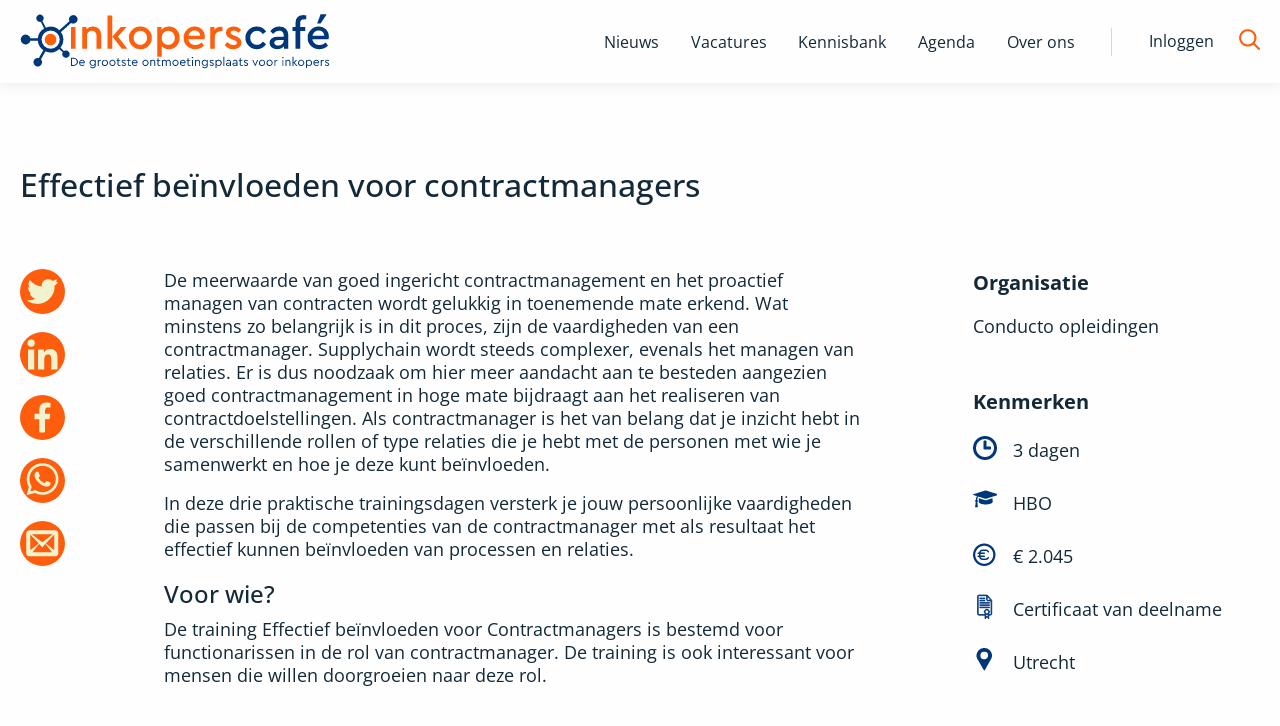

--- FILE ---
content_type: text/html; charset=utf-8
request_url: https://www.inkoperscafe.nl/opleidingen/effectief-beinvloeden-voor-contractmanagers
body_size: 9168
content:
<!DOCTYPE html><html lang="nl"><head><meta charSet="utf-8" data-next-head=""/><meta name="viewport" content="width=device-width" data-next-head=""/><title data-next-head="">Effectief beïnvloeden voor contractmanagers - InkopersCafe.nl</title><link rel="canonical" href="https://www.inkoperscafe.nl/opleidingen/effectief-beinvloeden-voor-contractmanagers" data-next-head=""/><meta name="description" content="De meerwaarde van goed ingericht contractmanagement en het proactief managen van contracten wordt gelukkig in toenemende mate erkend. Wat minstens zo belangrijk is in dit proces, zijn de vaardigheden van een contractmanager. Supplychain wordt steeds complexer, evenals het managen van relaties. Er is dus noodzaak om hier meer aandacht aan te besteden aangezien goed contractmanagement" data-next-head=""/><meta name="robots" content="index" data-next-head=""/><meta property="og:title" content="Effectief beïnvloeden voor contractmanagers - InkopersCafe.nl" data-next-head=""/><meta property="og:description" content="De meerwaarde van goed ingericht contractmanagement en het proactief managen van contracten wordt gelukkig in toenemende mate erkend. Wat minstens zo belangrijk is in dit proces, zijn de vaardigheden van een contractmanager. Supplychain wordt steeds complexer, evenals het managen van relaties. Er is dus noodzaak om hier meer aandacht aan te besteden aangezien goed contractmanagement" data-next-head=""/><meta property="og:url" content="https://www.inkoperscafe.nl/opleidingen/effectief-beinvloeden-voor-contractmanagers" data-next-head=""/><meta property="og:image" content="https://image.inkoperscafe.nl/wp-content/uploads/2021/07/ic_share.png" data-next-head=""/><meta property="og:image:width" content="530" data-next-head=""/><meta property="og:image:height" content="320" data-next-head=""/><link rel="preload" href="/fonts/OpenSans/OpenSans-Regular.ttf" as="font" type="font/ttf" crossorigin="anonymous" data-next-head=""/><link rel="preload" href="/fonts/OpenSans/OpenSans-Medium.ttf" as="font" type="font/ttf" crossorigin="anonymous" data-next-head=""/><link rel="preload" href="/fonts/OpenSans/OpenSans-Light.ttf" as="font" type="font/ttf" crossorigin="anonymous" data-next-head=""/><link rel="preload" href="/fonts/OpenSans/OpenSans-Bold.ttf" as="font" type="font/ttf" crossorigin="anonymous" data-next-head=""/><link rel="preload" href="/_next/static/css/8daefa3ee2b8330a.css" as="style"/><link rel="preload" href="/_next/static/css/bf034fef9968a515.css" as="style"/><link rel="preload" href="/_next/static/css/1fc32c62956e32c9.css" as="style"/><link rel="stylesheet" href="/_next/static/css/8daefa3ee2b8330a.css" data-n-g=""/><link rel="stylesheet" href="/_next/static/css/bf034fef9968a515.css" data-n-p=""/><link rel="stylesheet" href="/_next/static/css/1fc32c62956e32c9.css" data-n-p=""/><noscript data-n-css=""></noscript><script defer="" noModule="" src="/_next/static/chunks/polyfills-42372ed130431b0a.js"></script><script id="gtm-script" src="/gtm-ic.js" defer="" data-nscript="beforeInteractive"></script><script src="/_next/static/chunks/webpack-8ac251025e2a6d2d.js" defer=""></script><script src="/_next/static/chunks/framework-47e1ff620d7adf85.js" defer=""></script><script src="/_next/static/chunks/main-b200abd6aaf2a9c0.js" defer=""></script><script src="/_next/static/chunks/pages/_app-32024646e98a2e32.js" defer=""></script><script src="/_next/static/chunks/2091-6fe2e7c7dc2e44c5.js" defer=""></script><script src="/_next/static/chunks/4420-da84f6422a7cb9e7.js" defer=""></script><script src="/_next/static/chunks/pages/opleidingen/%5B...opleiding%5D-97bd99a0b988d6c4.js" defer=""></script><script src="/_next/static/5daRlsE-GO7auZFhJ7Qsp/_buildManifest.js" defer=""></script><script src="/_next/static/5daRlsE-GO7auZFhJ7Qsp/_ssgManifest.js" defer=""></script></head><body><div id="__next"><noscript><iframe src="https://www.googletagmanager.com/ns.html?id=GTM-MSQG66Q" height="0" width="0" style="display:none;visibility:hidden"></iframe></noscript><div class="page-wrapper inkoperscafe"><header id="header" class="Header_header__1RJ5C"><div class="row"><div class="small-12 xlarge-4 column top-header Header_top-header__ziyqr" itemScope="" itemType="https://schema.org/Organization"><div class="Header_wrapper__oh5kW wrapper"><a itemProp="url" href="/" class="Header_logo__X2AKx logo" title="Inkoperscafé"><span style="box-sizing:border-box;display:inline-block;overflow:hidden;width:initial;height:initial;background:none;opacity:1;border:0;margin:0;padding:0;position:relative;max-width:100%"><span style="box-sizing:border-box;display:block;width:initial;height:initial;background:none;opacity:1;border:0;margin:0;padding:0;max-width:100%"><img style="display:block;max-width:100%;width:initial;height:initial;background:none;opacity:1;border:0;margin:0;padding:0" alt="" aria-hidden="true" src="data:image/svg+xml,%3csvg%20xmlns=%27http://www.w3.org/2000/svg%27%20version=%271.1%27%20width=%27310%27%20height=%2755%27/%3e"/></span><img itemProp="logo" alt="Logo van Inkoperscafe, alles over inkoop" src="[data-uri]" decoding="async" data-nimg="intrinsic" style="position:absolute;top:0;left:0;bottom:0;right:0;box-sizing:border-box;padding:0;border:none;margin:auto;display:block;width:0;height:0;min-width:100%;max-width:100%;min-height:100%;max-height:100%"/><noscript><img itemProp="logo" alt="Logo van Inkoperscafe, alles over inkoop" loading="lazy" decoding="async" data-nimg="intrinsic" style="position:absolute;top:0;left:0;bottom:0;right:0;box-sizing:border-box;padding:0;border:none;margin:auto;display:block;width:0;height:0;min-width:100%;max-width:100%;min-height:100%;max-height:100%" srcSet="/logos/Logo-inkoop.svg 1x, /logos/Logo-inkoop.svg 2x" src="/logos/Logo-inkoop.svg"/></noscript></span></a><button class="Header_hamburger__IY_kL hamburger hamburger--slider" aria-label="Open menu" type="button"><span class="hamburger-box"><span class="hamburger-inner"></span></span></button></div></div><div class="small-12 xlarge-8 column Header_desktop-nav__Xb998"><div class="Header_menu-menu-container__mxauO"></div><div class="Header_remainder-items__6pZuD" id="remainder-items"><div class="Header_wrapper__oh5kW"><span class="Header_login__P91Cq login_button">Inloggen</span><div class="Header_search-form__EX5hc header_zoekbalk"><input class="" placeholder="Zoek binnen Inkoperscafé" name="s"/></div><span class="Header_search-icon__x6gA1"><span id="Magnifying_glass" class="Header_magnifying-glass__nuSVJ"><svg xmlns="http://www.w3.org/2000/svg" viewBox="0 0 30 30"><path d="M12.58 22.12a9.5 9.5 0 1 1 9.5-9.49 9.55 9.55 0 0 1-9.5 9.49m16.89 5.1-7-7a12.37 12.37 0 0 0 2.61-7.59 12.45 12.45 0 1 0-4.71 9.79l7 7a1.45 1.45 0 0 0 2.1 0 1.55 1.55 0 0 0 0-2.2" class="magnifying-glass_svg__cls-1" data-name="Magnifying glass"></path></svg></span><span id="Close" class="Header_close__8ZA4n Header_hidden__WVEMm"><svg xmlns="http://www.w3.org/2000/svg" viewBox="0 0 30 30"><path d="m13.59 15-9.2-9.19a1 1 0 0 1 1.42-1.42l9.19 9.2 9.19-9.2a1 1 0 0 1 1.42 1.42L16.41 15l9.2 9.19a1 1 0 0 1-1.42 1.42L15 16.41l-9.19 9.2a1 1 0 0 1-1.42-1.42Z" class="close_svg__cls-1"></path></svg></span></span></div></div></div><div class="small-12 column Header_navigation__agipq"><div class="Header_dropdown_wrapper__8S8GZ" style="height:0"><div class="Header_menu-menu-container__mxauO"></div><div class="Header_remainder-items__6pZuD column small-12"><div class="Header_wrapper__oh5kW"><span class="Header_login__P91Cq link-arrow" aria-label="login">Inloggen</span><div class="Header_search-form__EX5hc header_zoekbalk"><div class="Input_input_wrap__uxI7o"><input class="Input_input__sQKzE" placeholder="Zoek binnen Inkoperscafé" name="s"/></div><button class="button_button__atjat button_search__ts9Xo" type="submit" aria-label="Zoek naar artikelen"></button></div></div></div></div></div></div></header><main class="content-wrapper Layout_content_wrapper___SFYB"><div id="opleiding_opleiding__G3cPR"><div class="row opleiding_header__pt0uO"><div class="small-12 column"><h1>Effectief beïnvloeden voor contractmanagers</h1></div></div><div class="row opleiding_content_wrapper__wThzM"><div class="small-12 large-9 column"><div class="row opleiding_inner__jLIjo"><div class="small-12 large-2 column share-buttons text-center sharebuttons_social_share__nomMQ"><ul class="sharebuttons_wrap__PteQG"><li class="text-center sharebuttons_social__WYy0c"><a class="sharebuttons_button__sOtuj" href="https://twitter.com/intent/tweet?text=https://www.inkoperscafe.nl/opleidingen/effectief-beinvloeden-voor-contractmanagers" target="_blank" rel="noreferrer" title="share-twitter"><span class="sharebuttons_img_wrap__JtssX"><svg xmlns="http://www.w3.org/2000/svg" viewBox="0 0 45 45" class="sharebuttons_icon__3ODbw" alt="linkedin" layout="responsive"><circle cx="22.5" cy="22.5" r="22.5" style="fill:#fd5d0d"></circle><path d="M37.35 13.1a.64.64 0 0 0-.75-.1 5 5 0 0 1-.93.33 6.2 6.2 0 0 0 1.06-2 .63.63 0 0 0-.25-.66.62.62 0 0 0-.71 0 13.3 13.3 0 0 1-3.17 1.24 6.3 6.3 0 0 0-4.46-1.82 7.2 7.2 0 0 0-3.75 1.15c-2.38 1.33-2.79 4.4-2.62 6.29a16.26 16.26 0 0 1-11.25-5.9.66.66 0 0 0-.52-.3.62.62 0 0 0-.5.31 6.58 6.58 0 0 0 .28 7.07 7 7 0 0 1-.59-.43.64.64 0 0 0-.71-.12.62.62 0 0 0-.35.62 7.09 7.09 0 0 0 3.12 5.76l-.48-.14a.64.64 0 0 0-.65.17.62.62 0 0 0-.12.66 8.08 8.08 0 0 0 5.24 4.49 11.53 11.53 0 0 1-7 1.47.63.63 0 0 0-.67.42.62.62 0 0 0 .28.73 19.1 19.1 0 0 0 9.7 2.57A16.76 16.76 0 0 0 30 29.17a16.85 16.85 0 0 0 4.57-12.32 12.3 12.3 0 0 0 2.84-3 .62.62 0 0 0-.06-.75" style="fill:#f2f2cc"></path></svg></span></a></li><li class="text-center sharebuttons_social__WYy0c"><a class="sharebuttons_button__sOtuj" href="https://www.linkedin.com/shareArticle?mini=true&amp;url=https://www.inkoperscafe.nl/opleidingen/effectief-beinvloeden-voor-contractmanagers&amp;title=Effectief beïnvloeden voor contractmanagers" target="_blank" rel="noreferrer" title="share-linkedin"><span class="sharebuttons_img_wrap__JtssX"><svg xmlns="http://www.w3.org/2000/svg" viewBox="0 0 45 45" class="sharebuttons_icon__3ODbw" alt="linkedin" layout="responsive"><defs><style>.share-linkedin_svg__cls-2{fill:#f2f2cc}</style></defs><g id="share-linkedin_svg__Share-linkedin"><circle cx="22.5" cy="22.5" r="22.5" style="fill:#fd5d0d"></circle><path d="M7.99 17.5h6.29v20.02H7.99zM37.5 37.51V25.12c0-6.11-3.81-8.21-7.3-8.21a7 7 0 0 0-6 3.35h-.09V17.5h-6.05v20h6.29V26.66c0-2.88 1.83-4.31 3.69-4.31s3.15 1 3.15 4.22v10.94ZM11.14 7.49a3.61 3.61 0 1 0 0 7.21 3.55 3.55 0 0 0 3.63-3.61 3.55 3.55 0 0 0-3.63-3.6" class="share-linkedin_svg__cls-2"></path></g></svg></span></a></li><li class="text-center sharebuttons_social__WYy0c"><a class="sharebuttons_button__sOtuj" href="https://www.facebook.com/sharer/sharer.php?u=https://www.inkoperscafe.nl/opleidingen/effectief-beinvloeden-voor-contractmanagers" target="_blank" rel="noreferrer" title="share-facebook"><span class="sharebuttons_img_wrap__JtssX"><svg xmlns="http://www.w3.org/2000/svg" viewBox="0 0 45 45" class="sharebuttons_icon__3ODbw" alt="linkedin" layout="responsive"><circle cx="22.5" cy="22.5" r="22.5" style="fill:#fd5d0d"></circle><path d="m29.43 24.25.82-5.39h-5.17v-3.5a2.7 2.7 0 0 1 3-2.91h2.35V7.86a29 29 0 0 0-4.13-.36c-4.26 0-7 2.58-7 7.25v4.11h-4.77v5.39h4.73v13a18.5 18.5 0 0 0 5.82 0v-13Z" style="fill:#f2f2cc"></path></svg></span></a></li><li class="text-center sharebuttons_social__WYy0c"><a class="sharebuttons_button__sOtuj" href="https://api.whatsapp.com/send?text=Bekijk+dit+artikel+op+inkoperscafe.nl%3A+https://www.inkoperscafe.nl/opleidingen/effectief-beinvloeden-voor-contractmanagers" target="_blank" rel="noreferrer" title="share-whatsapp"><span class="sharebuttons_img_wrap__JtssX"><svg xmlns="http://www.w3.org/2000/svg" viewBox="0 0 45 45" class="sharebuttons_icon__3ODbw" alt="linkedin" layout="responsive"><circle cx="22.5" cy="22.5" r="22.5" style="fill:#fd5d0d"></circle><path fill="#f2f2cc" d="M33.779 9.79c-2.995-3-6.976-4.65-11.22-4.65-8.737 0-15.85 7.112-15.85 15.856 0 2.794.732 5.525 2.12 7.925l-2.25 8.219 8.406-2.206a15.86 15.86 0 0 0 7.575 1.93h.006c8.738 0 15.856-7.112 15.856-15.855 0-4.238-1.65-8.22-4.644-11.22zm-11.213 24.4a13.17 13.17 0 0 1-6.712-1.837l-.481-.288-4.987 1.306 1.33-4.863-.312-.5a13.1 13.1 0 0 1-2.02-7.012c0-7.27 5.912-13.181 13.189-13.181 3.518 0 6.83 1.375 9.318 3.862a13.1 13.1 0 0 1 3.857 9.325c-.006 7.275-5.92 13.188-13.181 13.188m7.226-9.875c-.395-.2-2.345-1.156-2.707-1.288s-.625-.2-.894.2c-.261.394-1.024 1.288-1.255 1.556-.231.262-.462.3-.856.1s-1.675-.62-3.188-1.97c-1.175-1.05-1.975-2.35-2.206-2.743-.231-.394-.025-.613.175-.806.18-.175.394-.463.594-.694s.262-.394.394-.662c.13-.262.069-.494-.031-.694s-.894-2.15-1.22-2.944c-.318-.775-.65-.67-.893-.681-.231-.012-.494-.012-.756-.012s-.694.1-1.056.494-1.387 1.356-1.387 3.306 1.419 3.83 1.619 4.1c.2.262 2.794 4.269 6.769 5.98.944.407 1.68.65 2.256.838.95.3 1.813.256 2.494.156.762-.113 2.344-.956 2.675-1.881s.33-1.72.23-1.881c-.093-.175-.355-.275-.755-.475z"></path></svg></span></a></li><li class="text-center sharebuttons_social__WYy0c"><a class="sharebuttons_button__sOtuj" href="mailto:?subject=Artikel van inkoperscafe.nl gedeeld: Effectief beïnvloeden voor contractmanagers&amp;body=Dit artikel van inkoperscafe is met je gedeeld:%0D%0A%0D%0AEffectief beïnvloeden voor contractmanagers%0D%0A%0Dhttps%3A%2F%2Fwww.inkoperscafe.nl%2Fopleidingen%2Feffectief-beinvloeden-voor-contractmanagers" target="_blank" rel="noreferrer" title="share-email"><span class="sharebuttons_img_wrap__JtssX"><svg xmlns="http://www.w3.org/2000/svg" viewBox="0 0 45 45" class="sharebuttons_icon__3ODbw" alt="linkedin" layout="responsive"><circle cx="22.5" cy="22.5" r="22.5" style="fill:#fd5d0d"></circle><path fill="#f2f2cc" d="M35.28 9.333h-26c-1.65 0-3 1.35-3 3v20c0 1.65 1.35 3 3 3h26c1.65 0 3-1.35 3-3v-20c0-1.65-1.35-3-3-3M18.741 22.532l-8.46 6.59V13.446zm-6.949-9.2h20.976L22.28 21.209zm7.278 9.554 3.21 3.447 3.21-3.447 6.58 8.447H12.491l6.58-8.447zm6.75-.354 8.46-9.086v15.676z"></path></svg></span></a></li></ul></div><div class="small-12 large-9 column end opleiding_data__Al2_B"><div class="opleiding_bijzonderheden_wrap__wo_FI"><h3 class="opleiding_subtitle__Y7PA_">Bijzonderheden</h3><div><p>Deze training kan ook op maat worden gegeven.</p></div></div><p class="link_wrap"><a href="" title="Effectief beïnvloeden voor contractmanagers" rel="noreferrer" class="button">Meer info en inschrijven</a></p></div></div></div><div class="small-12 large-3 column OpleidingSidebar_opleiding_sidebar__LlyKv"><h2 class="OpleidingSidebar_title__mkGJH">Organisatie</h2><div class="OpleidingSidebar_img_wrap__AH7ax"><span class="OpleidingSidebar_org__4NhyQ">Conducto opleidingen</span></div><h2 class="OpleidingSidebar_title__mkGJH">Kenmerken</h2><ul class="OpleidingSidebar_kenmerken___d80S"><li class="OpleidingSidebar_item__ga0AW"><div class="OpleidingSidebar_svg_wrap__PyS8f"><svg xmlns="http://www.w3.org/2000/svg" width="32" height="32" viewBox="0 0 32 32" fill="#00377b"><path d="M16 0C7.163 0 0 7.164 0 16s7.163 16 16 16 16-7.164 16-16S24.837 0 16 0m0 28C9.373 28 4 22.627 4 16S9.373 4 16 4s12 5.373 12 12-5.373 12-12 12m7-14h-5V7a1 1 0 0 0-1-1h-2a1 1 0 0 0-1 1v10a1 1 0 0 0 1 1h8a1 1 0 0 0 1-1v-2a1 1 0 0 0-1-1"></path></svg></div>3 dagen</li><li class="OpleidingSidebar_item__ga0AW"><div class="OpleidingSidebar_svg_wrap__PyS8f"><svg xmlns="http://www.w3.org/2000/svg" width="32" height="32" viewBox="0 0 39 39" fill="#00377b"><path d="m31.685 14.929.321 5.643c.143 2.518-5.125 4.571-11.429 4.571S9.006 23.089 9.148 20.572l.321-5.643 10.25 3.232c.286.089.571.125.857.125s.571-.036.857-.125zm9.464-5.786c0 .25-.161.464-.393.554l-20 6.286c-.071.018-.125.018-.179.018s-.107 0-.179-.018L8.755 12.304c-1.018.804-1.732 2.768-1.875 5.179a2.23 2.23 0 0 1 1.125 1.946c0 .804-.411 1.5-1.036 1.911l1.036 7.732c.018.161-.036.321-.143.446s-.268.196-.429.196H4.004a.584.584 0 0 1-.572-.642l1.036-7.732a2.28 2.28 0 0 1-1.036-1.911c0-.857.482-1.589 1.161-1.982.107-2.089.643-4.339 1.75-5.893L.397 9.697c-.232-.089-.393-.304-.393-.554s.161-.464.393-.554l20-6.286c.071-.018.125-.018.179-.018s.107 0 .179.018l20 6.286a.6.6 0 0 1 .393.554z"></path></svg></div>HBO</li><li class="OpleidingSidebar_item__ga0AW"><div class="OpleidingSidebar_svg_wrap__PyS8f"><svg xmlns="http://www.w3.org/2000/svg" width="32" height="32" viewBox="0 0 32 32" fill="#00377b"><path d="M15 2C6.716 2 0 8.716 0 17s6.716 15 15 15 15-6.716 15-15S23.284 2 15 2m0 27C8.373 29 3 23.627 3 17S8.373 5 15 5s12 5.373 12 12-5.373 12-12 12"></path><path d="M20.963 20.136a1 1 0 0 0-1.367.362A3.02 3.02 0 0 1 17 22.001h-4a3 3 0 0 1-2.828-2H15a1 1 0 0 0 0-2h-5v-2h5a1 1 0 0 0 0-2h-4.828a3 3 0 0 1 2.828-2h4c1.062 0 2.057.576 2.596 1.503a1 1 0 0 0 1.728-1.006 5.03 5.03 0 0 0-4.325-2.497h-4a5.01 5.01 0 0 0-4.899 4H6.999a1 1 0 0 0 0 2h1v2h-1a1 1 0 0 0 0 2H8.1a5.01 5.01 0 0 0 4.899 4h4a5.03 5.03 0 0 0 4.325-2.497 1 1 0 0 0-.362-1.367z"></path></svg></div>€ 2.045</li><li class="OpleidingSidebar_item__ga0AW"><div class="OpleidingSidebar_svg_wrap__PyS8f"><svg xmlns="http://www.w3.org/2000/svg" width="32" height="32" viewBox="0 0 32 32" fill="#00377b" stroke="#00377b"><path d="M21 24.95a3.5 3.5 0 1 0-5 0V26H8c-.545 0-1-.446-1-.995V1.996c0-.54.446-.995.996-.995H18v4.994c0 1.119.895 2.006 1.998 2.006H24v17.007a.997.997 0 0 1-1 .993h-2zm-4 .713c.455.216.963.337 1.5.337s1.045-.121 1.5-.337V29.6l-1.5-1.5-1.5 1.5zM21 27h2.003A2 2 0 0 0 25 25.009V7l-6-7H8.003A2.005 2.005 0 0 0 6 2.007v22.985a2 2 0 0 0 1.997 2.007H16v5l2.5-2.5 2.5 2.5zM19 1.5 23.7 7h-3.703C19.451 7 19 6.548 19 5.991zM9 7v1h7V7zm0-3v1h7V4zm0 6v1h13v-1zm0 3v1h13v-1zm0 3v1h13v-1zm9.5 9a2.5 2.5 0 1 1 0-5 2.5 2.5 0 0 1 0 5"></path></svg></div>Certificaat van deelname</li><li class="OpleidingSidebar_item__ga0AW"><div class="OpleidingSidebar_svg_wrap__PyS8f"><svg xmlns="http://www.w3.org/2000/svg" viewBox="0 0 32 32" width="32" height="32" fill="#00377b"><path d="M15 15a5.1 5.1 0 0 1-5.19-5A5.1 5.1 0 0 1 15 5a5.1 5.1 0 0 1 5.19 5 4.9 4.9 0 0 1-1.52 3.53A5.3 5.3 0 0 1 15 15m0-15a10.47 10.47 0 0 0-8.87 4.9 9.68 9.68 0 0 0-.2 9.85l8.55 14.92a.66.66 0 0 0 1.14 0l8.45-14.92a9.68 9.68 0 0 0-.2-9.85A10.47 10.47 0 0 0 15 0" style="fill:#00377b"></path></svg></div>Utrecht</li></ul></div></div></div></main><footer class="Footer_page-footer___spV9"><div id="Footer_partners__TujaH" class="text-center"><h2 class="Footer_footer-header__4xPHn">Onze Partners</h2><div class="Footer_onze-partners-wrapper__l6IuO"></div><div class="Footer_link_section__AAX_p"><p class="tipredactie_button_wrap__WyPe8 tipredactie_redactie__9odNO tipredactie_footer__HO8OW"><a href="/partner-worden" title="Ook partner worden? Bekijk de mogelijkheden" class="tipredactie_button__P1ek8">Ook partner worden? Bekijk de mogelijkheden<!-- --> <span id="tipredactie_arrow_wrap__TGvCv"><svg xmlns="http://www.w3.org/2000/svg" viewBox="0 0 30 30"><path d="M22.76 14.08 9.06.38a1.27 1.27 0 0 0-1.82 0 1.28 1.28 0 0 0 0 1.81L20 15 7.24 27.81a1.28 1.28 0 1 0 1.81 1.81l13.71-13.7a1.4 1.4 0 0 0 .29-.44 1.29 1.29 0 0 0-.29-1.4" style="fill:#00377b;fill-rule:evenodd"></path></svg></span></a></p></div></div><div id="Footer_main-footer__5L2TH"><div class="Footer_bg__IP5XQ"><img alt="Footer background" loading="lazy" decoding="async" data-nimg="fill" style="position:absolute;height:100%;width:100%;left:0;top:0;right:0;bottom:0;object-fit:cover;object-position:center;color:transparent" sizes="100vw" srcSet="/_next/image?url=%2Fimg%2Fachtergrond-footer.png&amp;w=640&amp;q=75 640w, /_next/image?url=%2Fimg%2Fachtergrond-footer.png&amp;w=750&amp;q=75 750w, /_next/image?url=%2Fimg%2Fachtergrond-footer.png&amp;w=828&amp;q=75 828w, /_next/image?url=%2Fimg%2Fachtergrond-footer.png&amp;w=1080&amp;q=75 1080w, /_next/image?url=%2Fimg%2Fachtergrond-footer.png&amp;w=1200&amp;q=75 1200w, /_next/image?url=%2Fimg%2Fachtergrond-footer.png&amp;w=1920&amp;q=75 1920w, /_next/image?url=%2Fimg%2Fachtergrond-footer.png&amp;w=2048&amp;q=75 2048w, /_next/image?url=%2Fimg%2Fachtergrond-footer.png&amp;w=3840&amp;q=75 3840w" src="/_next/image?url=%2Fimg%2Fachtergrond-footer.png&amp;w=3840&amp;q=75"/></div><div class="row Footer_inner__sTyQi"><div class="Footer_shortlinks__42RmH small-12 medium-4 columns"><a href="/contact" class="Footer_info-link__8sY7A" title="Meer informatie"><div class="Footer_icon__1WoNX Footer_schrijf_voor_ons__tzP1E"></div>Schrijf voor ons</a><a href="/informatie-over-het-plaatsen-van-een-vacature" title="Plaats een vacature" class="Footer_info-link__8sY7A"><div class="Footer_icon__1WoNX Footer_vacature_plaatsen__PZ74s"></div>Plaats vacature</a><a href="/partner-worden" title="Word partner" class="Footer_info-link__8sY7A"><div class="Footer_icon__1WoNX Footer_partner__QDMi_"></div>Word partner</a><a href="/contact" title="Neem contact met ons op" class="Footer_info-link__8sY7A"><div class="Footer_icon__1WoNX Footer_contact__oCwvS"></div>Contact</a></div><div class="Footer_newsletter__jBz4L small-12 medium-4 columns"><h3 class="Footer_partner-header__Ixlem">Blijf op de hoogte via onze nieuwsbrief</h3><form class="Footer_newsletter-form__CRM4U"><div class="Input_input_wrap__uxI7o"><input class="test Input_input__sQKzE" type="email" placeholder="e-mailadres" name="e_mail"/></div><button class="button_button__atjat button_subscribe__344wY" type="submit" aria-label="Verstuur inschrijving">Inschrijven</button></form></div></div></div><div id="Footer_bottom-footer__5Rbde"><div class="row Footer_inner__sTyQi"><div class="Footer_social-media__RQxFB small-12 large-4 columns"><a class="Footer_social-icon__RHTYx Footer_facebook__eItg_" target="_blank" rel="noreferrer" href="https://www.facebook.com/InkopersCafe/" title="Facebook"></a><a class="Footer_social-icon__RHTYx Footer_twitter__rw7FX" target="_blank" rel="noreferrer" href="https://twitter.com/inkoperscafe" title="Twitter"></a><a class="Footer_social-icon__RHTYx Footer_linkedin__yxg5y" target="_blank" rel="noreferrer" href="https://www.linkedin.com/company/inkopers-cafe-nl/" title="LinkedIn"></a><a class="Footer_social-icon__RHTYx Footer_rss__qVzCq" target="_blank" rel="noreferrer" href="/rss-feeds" title="RSS"></a></div><div class="Footer_links__y6OjA small-12 large-8 columns"><span class="Footer_copyright__tIke_">© <!-- -->2026<!-- --> </span><div class="Footer_menu-footermenu-container__iZSh4"></div></div></div></div></footer></div></div><script id="__NEXT_DATA__" type="application/json">{"props":{"pageProps":{"opleidingData":{"opleiding":{"status":"publish","omgeving":"ic","plaatsingsdatum":"2021-03-08 10:39:55","slug":"effectief-beinvloeden-voor-contractmanagers","titel":"Effectief beïnvloeden voor contractmanagers","excerpt":"De meerwaarde van goed ingericht contractmanagement en het proactief managen van contracten wordt gelukkig in toenemende mate erkend. Wat minstens zo belangrijk is in dit proces, zijn de vaardigheden van een contractmanager. Supplychain wordt steeds complexer, evenals het managen van\u0026hellip;","content":"[{\"blockName\":\"core\\/paragraph\",\"attrs\":[],\"innerBlocks\":[],\"innerHTML\":\"\u003cp\u003eDe meerwaarde van goed ingericht contractmanagement en het proactief managen van contracten wordt gelukkig in toenemende mate erkend. Wat minstens zo belangrijk is in dit proces, zijn de vaardigheden van een contractmanager. Supplychain wordt steeds complexer, evenals het managen van relaties. Er is dus noodzaak om hier meer aandacht aan te besteden aangezien goed contractmanagement in hoge mate bijdraagt aan het realiseren van contractdoelstellingen. Als contractmanager is het van belang dat je inzicht hebt in de verschillende rollen of type relaties die je hebt met de personen met wie je samenwerkt en hoe je deze kunt be\\u00efnvloeden.\u003c\\/p\u003e\\n\",\"innerContent\":[\"\\n\u003cp\u003eDe meerwaarde van goed ingericht contractmanagement en het proactief managen van contracten wordt gelukkig in toenemende mate erkend. Wat minstens zo belangrijk is in dit proces, zijn de vaardigheden van een contractmanager. Supplychain wordt steeds complexer, evenals het managen van relaties. Er is dus noodzaak om hier meer aandacht aan te besteden aangezien goed contractmanagement in hoge mate bijdraagt aan het realiseren van contractdoelstellingen. Als contractmanager is het van belang dat je inzicht hebt in de verschillende rollen of type relaties die je hebt met de personen met wie je samenwerkt en hoe je deze kunt be\\u00efnvloeden.\u003c\\/p\u003e\\n\"]},{\"blockName\":null,\"attrs\":[],\"innerBlocks\":[],\"innerHTML\":\"\",\"innerContent\":[\"\\n\\n\"]},{\"blockName\":\"core\\/paragraph\",\"attrs\":[],\"innerBlocks\":[],\"innerHTML\":\"\u003cp\u003eIn deze drie praktische trainingsdagen versterk je jouw persoonlijke vaardigheden die passen bij de competenties van de contractmanager met als resultaat het effectief kunnen be\\u00efnvloeden van processen en relaties.\u003c\\/p\u003e\\n\",\"innerContent\":[\"\\n\u003cp\u003eIn deze drie praktische trainingsdagen versterk je jouw persoonlijke vaardigheden die passen bij de competenties van de contractmanager met als resultaat het effectief kunnen be\\u00efnvloeden van processen en relaties.\u003c\\/p\u003e\\n\"]},{\"blockName\":null,\"attrs\":[],\"innerBlocks\":[],\"innerHTML\":\"\",\"innerContent\":[\"\\n\\n\"]},{\"blockName\":\"core\\/heading\",\"attrs\":[],\"innerBlocks\":[],\"innerHTML\":\"\u003ch2 class=\\\"wp-block-heading\\\"\u003eVoor wie?\u003c\\/h2\u003e\\n\",\"innerContent\":[\"\\n\u003ch2 class=\\\"wp-block-heading\\\"\u003eVoor wie?\u003c\\/h2\u003e\\n\"]},{\"blockName\":null,\"attrs\":[],\"innerBlocks\":[],\"innerHTML\":\"\",\"innerContent\":[\"\\n\\n\"]},{\"blockName\":\"core\\/paragraph\",\"attrs\":[],\"innerBlocks\":[],\"innerHTML\":\"\u003cp\u003eDe training Effectief be\\u00efnvloeden voor Contractmanagers is bestemd voor functionarissen in de rol van contractmanager. De training is ook interessant voor mensen die willen doorgroeien naar deze rol.\u003c\\/p\u003e\\n\",\"innerContent\":[\"\\n\u003cp\u003eDe training Effectief be\\u00efnvloeden voor Contractmanagers is bestemd voor functionarissen in de rol van contractmanager. De training is ook interessant voor mensen die willen doorgroeien naar deze rol.\u003c\\/p\u003e\\n\"]}]","duur":"3 dagen","kosten":"€ 2.045","locatie":"Utrecht","diploma":"Certificaat van deelname","link_opleiding":"https://conducto.nl/opleidingen-trainingen/effectief-beinvloeden-voor-contractmanagers","bijzonderheden":"\u003cp\u003eDeze training kan ook op maat worden gegeven.\u003c/p\u003e","seo_titel":null,"seo_meta":"{\"title\":\"Effectief be\\u00efnvloeden voor contractmanagers - InkopersCafe.nl\",\"robots\":{\"index\":\"index\",\"follow\":\"follow\",\"max-snippet\":\"max-snippet:-1\",\"max-image-preview\":\"max-image-preview:large\",\"max-video-preview\":\"max-video-preview:-1\"},\"canonical\":\"https:\\/\\/www.inkoperscafe.nl\\/opleidingen\\/effectief-beinvloeden-voor-contractmanagers\",\"og_locale\":\"nl_NL\",\"og_type\":\"article\",\"og_title\":\"Effectief be\\u00efnvloeden voor contractmanagers - InkopersCafe.nl\",\"og_description\":\"De meerwaarde van goed ingericht contractmanagement en het proactief managen van contracten wordt gelukkig in toenemende mate erkend. Wat minstens zo belangrijk is in dit proces, zijn de vaardigheden van een contractmanager. Supplychain wordt steeds complexer, evenals het managen van relaties. Er is dus noodzaak om hier meer aandacht aan te besteden aangezien goed contractmanagement\",\"og_url\":\"https:\\/\\/www.inkoperscafe.nl\\/opleidingen\\/effectief-beinvloeden-voor-contractmanagers\",\"og_site_name\":\"InkopersCafe.nl\",\"article_modified_time\":\"2025-05-21T09:22:48+00:00\",\"twitter_card\":\"summary_large_image\",\"twitter_misc\":{\"Geschatte leestijd\":\"1 minuut\"},\"seo_title\":null}","organisatie":{"id":252,"wp_id":25486,"omgeving":"ic","auteur_id":122,"naam":"Conducto opleidingen","slug":"conducto-opleidingen","status":"publish","content":"[{\"blockName\":null,\"attrs\":[],\"innerBlocks\":[],\"innerHTML\":\"\u003cp\u003eConducto is specialist in het verzorgen van inkoopopleidingen en \\u2013cursussen die direct aansluiten bij uw dagelijkse praktijk. In de vorm van open inschrijving en als maatwerk voor uw organisatie. Jarenlange ervaring met het inkoopvak is onze basis, met een brede en vaste klantenkring in de (semi-)overheid en bedrijfsleven. Wij staan voor heldere communicatie, korte lijnen en een pragmatische aanpak.\u003c\\/p\u003e\\n\u003cul\u003e\\n\u003cli\u003eBijeenkomsten in kleine groepen\u003c\\/li\u003e\\n\u003cli\u003eGrote diversiteit aan leervormen\u003c\\/li\u003e\\n\u003cli\u003ePraktijkgerichte en pragmatische aanpak\u003c\\/li\u003e\\n\u003cli\u003ePersoonlijke aandacht voor deelnemers\u003c\\/li\u003e\\n\u003cli\u003eDidactisch sterke en deskundige docenten\u003c\\/li\u003e\\n\u003cli\u003eRuimte voor uw specifieke vraagstukken\u003c\\/li\u003e\\n\u003c\\/ul\u003e\\n\u003cp\u003e\u0026nbsp;\u003c\\/p\u003e\\n\",\"innerContent\":[\"\u003cp\u003eConducto is specialist in het verzorgen van inkoopopleidingen en \\u2013cursussen die direct aansluiten bij uw dagelijkse praktijk. In de vorm van open inschrijving en als maatwerk voor uw organisatie. Jarenlange ervaring met het inkoopvak is onze basis, met een brede en vaste klantenkring in de (semi-)overheid en bedrijfsleven. Wij staan voor heldere communicatie, korte lijnen en een pragmatische aanpak.\u003c\\/p\u003e\\r\\n\u003cul\u003e\\r\\n\\t\u003cli\u003eBijeenkomsten in kleine groepen\u003c\\/li\u003e\\r\\n\\t\u003cli\u003eGrote diversiteit aan leervormen\u003c\\/li\u003e\\r\\n\\t\u003cli\u003ePraktijkgerichte en pragmatische aanpak\u003c\\/li\u003e\\r\\n\\t\u003cli\u003ePersoonlijke aandacht voor deelnemers\u003c\\/li\u003e\\r\\n\\t\u003cli\u003eDidactisch sterke en deskundige docenten\u003c\\/li\u003e\\r\\n\\t\u003cli\u003eRuimte voor uw specifieke vraagstukken\u003c\\/li\u003e\\r\\n\u003c\\/ul\u003e\\r\\n\u003cp\u003e\u0026nbsp;\u003c\\/p\u003e\"]}]","homepagina":"http://www.conducto-inkoopopleidingen.nl/","logo":"https://image.inkoperscafe.nl/wp-content/uploads/2015/03/Conducto-logo-420x76.png","adres":"Jansbinnensingel 7","postcode":"6811 AA","plaats":"Arnhem","telefoonnummer":"026 303 4700","contactpersoon":null,"email":"info@conducto.nl","jobbpost_username":null,"credits":0,"geen_credits_afhalen":0,"tonen_webgids":1,"uitgelicht_webgids":0,"vermelding":"gratis","topweergave_opleiding":0,"seo_titel":null,"seo_meta":"{\"title\":\"Conducto opleidingen - InkopersCafe.nl\",\"description\":\"Conducto is specialist in het verzorgen van inkoopopleidingen en \\u2013cursussen die direct aansluiten bij uw dagelijkse praktijk\",\"robots\":{\"index\":\"index\",\"follow\":\"follow\",\"max-snippet\":\"max-snippet:-1\",\"max-image-preview\":\"max-image-preview:large\",\"max-video-preview\":\"max-video-preview:-1\"},\"canonical\":\"https:\\/\\/www.inkoperscafe.nl\\/organisaties\\/conducto-opleidingen\\/\",\"og_locale\":\"nl_NL\",\"og_type\":\"article\",\"og_title\":\"Conducto opleidingen - InkopersCafe.nl\",\"og_description\":\"Conducto is specialist in het verzorgen van inkoopopleidingen en \\u2013cursussen die direct aansluiten bij uw dagelijkse praktijk\",\"og_url\":\"https:\\/\\/www.inkoperscafe.nl\\/organisaties\\/conducto-opleidingen\\/\",\"og_site_name\":\"InkopersCafe.nl\",\"article_modified_time\":\"2021-08-09T13:04:14+00:00\",\"twitter_card\":\"summary_large_image\",\"seo_title\":null}","seo_data":null,"created_at":"2023-05-15T09:42:53.000000Z","updated_at":"2023-09-25T14:56:04.000000Z","deleted_at":null,"categorieen":[{"id":8,"wp_id":43,"omgeving":1,"naam":"Inkoopopleidingen","slug":"inkoopopleidingen","status":0,"content":null,"seo_data":null,"created_at":"2023-09-22T09:11:25.000000Z","updated_at":"2023-09-22T09:11:25.000000Z","deleted_at":null,"laravel_through_key":252},{"id":23,"wp_id":43,"omgeving":2,"naam":"Inkoopopleidingen","slug":"inkoopopleidingen","status":0,"content":"","seo_data":null,"created_at":"2023-09-22T09:17:29.000000Z","updated_at":"2023-09-22T09:17:29.000000Z","deleted_at":null,"laravel_through_key":252}]},"categorieen":[{"omgeving":1,"slug":"cursus-training","naam":"Cursus of training","beschrijving":""},{"omgeving":1,"slug":"meerdaags","naam":"Meerdaags","beschrijving":""}],"niveaus":[{"omgeving":1,"slug":"hbo","naam":"HBO","beschrijving":""}]}},"seo":"{\"title\":\"Effectief be\\u00efnvloeden voor contractmanagers - InkopersCafe.nl\",\"robots\":{\"index\":\"index\",\"follow\":\"follow\",\"max-snippet\":\"max-snippet:-1\",\"max-image-preview\":\"max-image-preview:large\",\"max-video-preview\":\"max-video-preview:-1\"},\"canonical\":\"https:\\/\\/www.inkoperscafe.nl\\/opleidingen\\/effectief-beinvloeden-voor-contractmanagers\",\"og_locale\":\"nl_NL\",\"og_type\":\"article\",\"og_title\":\"Effectief be\\u00efnvloeden voor contractmanagers - InkopersCafe.nl\",\"og_description\":\"De meerwaarde van goed ingericht contractmanagement en het proactief managen van contracten wordt gelukkig in toenemende mate erkend. Wat minstens zo belangrijk is in dit proces, zijn de vaardigheden van een contractmanager. Supplychain wordt steeds complexer, evenals het managen van relaties. Er is dus noodzaak om hier meer aandacht aan te besteden aangezien goed contractmanagement\",\"og_url\":\"https:\\/\\/www.inkoperscafe.nl\\/opleidingen\\/effectief-beinvloeden-voor-contractmanagers\",\"og_site_name\":\"InkopersCafe.nl\",\"article_modified_time\":\"2025-05-21T09:22:48+00:00\",\"twitter_card\":\"summary_large_image\",\"twitter_misc\":{\"Geschatte leestijd\":\"1 minuut\"},\"seo_title\":null}","seoTitle":"Effectief beïnvloeden voor contractmanagers - InkopersCafe.nl"},"__N_SSP":true},"page":"/opleidingen/[...opleiding]","query":{"opleiding":["effectief-beinvloeden-voor-contractmanagers"]},"buildId":"5daRlsE-GO7auZFhJ7Qsp","isFallback":false,"isExperimentalCompile":false,"gssp":true,"scriptLoader":[]}</script><script defer src="https://static.cloudflareinsights.com/beacon.min.js/vcd15cbe7772f49c399c6a5babf22c1241717689176015" integrity="sha512-ZpsOmlRQV6y907TI0dKBHq9Md29nnaEIPlkf84rnaERnq6zvWvPUqr2ft8M1aS28oN72PdrCzSjY4U6VaAw1EQ==" data-cf-beacon='{"version":"2024.11.0","token":"97e6f270ffbe48f58ba9dd9e34157c94","r":1,"server_timing":{"name":{"cfCacheStatus":true,"cfEdge":true,"cfExtPri":true,"cfL4":true,"cfOrigin":true,"cfSpeedBrain":true},"location_startswith":null}}' crossorigin="anonymous"></script>
</body></html>

--- FILE ---
content_type: text/css; charset=UTF-8
request_url: https://www.inkoperscafe.nl/_next/static/css/1fc32c62956e32c9.css
body_size: 2849
content:
.opleiding_fadeInUpSmall__E2XWT{animation-name:opleiding_fadeInUpSmall__E2XWT}@keyframes opleiding_fadeInLeft__ykyai{0%{opacity:0;margin-top:7rem;transform:translate3d(-25%,0,0)}to{opacity:1;margin-top:0;transform:none}}.opleiding_u-fadeInLeft__3O0E8{animation-name:opleiding_fadeInLeft__ykyai}@keyframes opleiding_fadeInRight__87weY{0%{opacity:0;margin-top:7rem;transform:translate3d(25%,0,0)}to{opacity:1;margin-top:0;transform:none}}.opleiding_u-fadeInRight__gv08_{position:relative;transform:translateZ(0);animation-name:opleiding_fadeInRight__87weY}.opleiding_is-animated__00_sB{animation-duration:.4s;animation-fill-mode:both;animation-timing-function:cubic-bezier(.4,0,.2,1)}@keyframes opleiding_fadeInUpSmall__E2XWT{0%{transform:translate3d(0,50%,0)}to{transform:none}}.opleiding_goUpNoFade__DELI_{animation-name:opleiding_goUpNoFade__DELI_}@keyframes opleiding_goUpNoFade__DELI_{0%{transform:translate3d(0,50%,0)}to{transform:none}}@media print,screen and (min-width:64em){.opleiding_p-js-hidden__F9_DM{visibility:hidden}}#opleiding_opleiding__G3cPR{padding-top:2.5rem}@media print,screen and (min-width:64em){#opleiding_opleiding__G3cPR{padding-top:5rem}}#opleiding_opleiding__G3cPR .opleiding_header__pt0uO{padding-bottom:3.375rem}#opleiding_opleiding__G3cPR .opleiding_content_wrapper__wThzM{padding-bottom:2.5rem}@media print,screen and (min-width:64em){#opleiding_opleiding__G3cPR .opleiding_content_wrapper__wThzM{padding-bottom:5rem}#opleiding_opleiding__G3cPR .opleiding_content_wrapper__wThzM .opleiding_inner__jLIjo{display:flex;flex-flow:row}}#opleiding_opleiding__G3cPR .opleiding_content_wrapper__wThzM .opleiding_inner__jLIjo .opleiding_data__Al2_B{font-size:1.125rem}@media print,screen and (min-width:64em){#opleiding_opleiding__G3cPR .opleiding_content_wrapper__wThzM .opleiding_inner__jLIjo .opleiding_data__Al2_B{padding-left:0}}#opleiding_opleiding__G3cPR .opleiding_content_wrapper__wThzM .opleiding_inner__jLIjo .opleiding_data__Al2_B ul{margin-left:0;list-style-type:none}#opleiding_opleiding__G3cPR .opleiding_content_wrapper__wThzM .opleiding_inner__jLIjo .opleiding_data__Al2_B ul li{padding-left:1.375rem;margin-bottom:.625rem;position:relative;font-size:inherit}#opleiding_opleiding__G3cPR .opleiding_content_wrapper__wThzM .opleiding_inner__jLIjo .opleiding_data__Al2_B ul li:before{content:"";top:.5rem;position:absolute;width:.5rem;height:.5rem;border-radius:50%;background-color:#00377b;left:0}#opleiding_opleiding__G3cPR .opleiding_content_wrapper__wThzM .opleiding_inner__jLIjo .opleiding_data__Al2_B .opleiding_bijzonderheden_wrap__wo_FI{margin-top:2rem}#opleiding_opleiding__G3cPR .opleiding_content_wrapper__wThzM .opleiding_inner__jLIjo .opleiding_data__Al2_B .opleiding_bijzonderheden_wrap__wo_FI .opleiding_subtitle__Y7PA_{font-size:1.25rem;margin-bottom:.5rem}.sharebuttons_fadeInUpSmall__0uf3z{animation-name:sharebuttons_fadeInUpSmall__0uf3z}@keyframes sharebuttons_fadeInLeft__jb_VM{0%{opacity:0;margin-top:7rem;transform:translate3d(-25%,0,0)}to{opacity:1;margin-top:0;transform:none}}.sharebuttons_u-fadeInLeft__oV9cJ{animation-name:sharebuttons_fadeInLeft__jb_VM}@keyframes sharebuttons_fadeInRight__URAYg{0%{opacity:0;margin-top:7rem;transform:translate3d(25%,0,0)}to{opacity:1;margin-top:0;transform:none}}.sharebuttons_u-fadeInRight__PZ4um{position:relative;transform:translateZ(0);animation-name:sharebuttons_fadeInRight__URAYg}.sharebuttons_is-animated__qV9Ew{animation-duration:.4s;animation-fill-mode:both;animation-timing-function:cubic-bezier(.4,0,.2,1)}@keyframes sharebuttons_fadeInUpSmall__0uf3z{0%{transform:translate3d(0,50%,0)}to{transform:none}}.sharebuttons_goUpNoFade__ooqm_{animation-name:sharebuttons_goUpNoFade__ooqm_}@keyframes sharebuttons_goUpNoFade__ooqm_{0%{transform:translate3d(0,50%,0)}to{transform:none}}@media print,screen and (min-width:64em){.sharebuttons_p-js-hidden__x_f4C{visibility:hidden}}.sharebuttons_social_share__nomMQ{position:relative;top:0;left:0}.sharebuttons_social_share__nomMQ .sharebuttons_wrap__PteQG{list-style-type:none;margin:0 0 2rem;background-color:#f7f7f7;padding:.75rem 0 .5rem}@media print,screen and (min-width:64em){.sharebuttons_social_share__nomMQ .sharebuttons_wrap__PteQG{position:-webkit-sticky;position:sticky;top:7.0625rem;left:0;margin:0;padding:0;background-color:transparent}}.sharebuttons_social_share__nomMQ .sharebuttons_wrap__PteQG .sharebuttons_social__WYy0c{display:inline-block;vertical-align:middle}.sharebuttons_social_share__nomMQ .sharebuttons_wrap__PteQG .sharebuttons_social__WYy0c:not(:last-of-type){margin-right:.3125rem}@media print,screen and (min-width:64em){.sharebuttons_social_share__nomMQ .sharebuttons_wrap__PteQG .sharebuttons_social__WYy0c{display:block;margin-right:0}}.sharebuttons_social_share__nomMQ .sharebuttons_wrap__PteQG .sharebuttons_social__WYy0c .sharebuttons_button__sOtuj{display:flex;flex-flow:column wrap;justify-content:center;width:2.8125rem;height:2.8125rem;border-radius:100%}@media print,screen and (min-width:64em){.sharebuttons_social_share__nomMQ .sharebuttons_wrap__PteQG .sharebuttons_social__WYy0c .sharebuttons_button__sOtuj{margin-bottom:1.125rem}}.sharebuttons_social_share__nomMQ .sharebuttons_wrap__PteQG .sharebuttons_social__WYy0c .sharebuttons_button__sOtuj .sharebuttons_img_wrap__JtssX{display:block;width:100%}.sharebuttons_social_share__nomMQ .sharebuttons_wrap__PteQG .sharebuttons_social__WYy0c .sharebuttons_button__sOtuj .sharebuttons_img_wrap__JtssX .sharebuttons_icon__3ODbw{margin-top:5px}.OpleidingSidebar_fadeInUpSmall__Dov6q{animation-name:OpleidingSidebar_fadeInUpSmall__Dov6q}@keyframes OpleidingSidebar_fadeInLeft__C1pun{0%{opacity:0;margin-top:7rem;transform:translate3d(-25%,0,0)}to{opacity:1;margin-top:0;transform:none}}.OpleidingSidebar_u-fadeInLeft__zvp9x{animation-name:OpleidingSidebar_fadeInLeft__C1pun}@keyframes OpleidingSidebar_fadeInRight__KWNFr{0%{opacity:0;margin-top:7rem;transform:translate3d(25%,0,0)}to{opacity:1;margin-top:0;transform:none}}.OpleidingSidebar_u-fadeInRight__j8__R{position:relative;transform:translateZ(0);animation-name:OpleidingSidebar_fadeInRight__KWNFr}.OpleidingSidebar_is-animated__1PJ_m{animation-duration:.4s;animation-fill-mode:both;animation-timing-function:cubic-bezier(.4,0,.2,1)}@keyframes OpleidingSidebar_fadeInUpSmall__Dov6q{0%{transform:translate3d(0,50%,0)}to{transform:none}}.OpleidingSidebar_goUpNoFade__16Pkd{animation-name:OpleidingSidebar_goUpNoFade__16Pkd}@keyframes OpleidingSidebar_goUpNoFade__16Pkd{0%{transform:translate3d(0,50%,0)}to{transform:none}}@media print,screen and (min-width:64em){.OpleidingSidebar_p-js-hidden__VsoAA{visibility:hidden}}.OpleidingSidebar_opleiding_sidebar__LlyKv .OpleidingSidebar_title__mkGJH{font-weight:700;font-size:1.25rem;margin-bottom:.5rem}.OpleidingSidebar_opleiding_sidebar__LlyKv .OpleidingSidebar_img_wrap__AH7ax{display:inline-block;width:100%;margin-bottom:1rem}.OpleidingSidebar_opleiding_sidebar__LlyKv .OpleidingSidebar_img_wrap__AH7ax .OpleidingSidebar_org__4NhyQ{display:block;font-size:1.125rem;margin-top:.5rem;margin-bottom:2rem}.OpleidingSidebar_opleiding_sidebar__LlyKv .OpleidingSidebar_kenmerken___d80S{list-style-type:none;margin:0 0 4.375rem;display:inline-block;width:100%}.OpleidingSidebar_opleiding_sidebar__LlyKv .OpleidingSidebar_kenmerken___d80S .OpleidingSidebar_item__ga0AW{display:inline-flex;align-items:center;width:100%;padding:.5rem 0}@media print,screen and (min-width:48em){.OpleidingSidebar_opleiding_sidebar__LlyKv .OpleidingSidebar_kenmerken___d80S .OpleidingSidebar_item__ga0AW{font-size:1.125rem}}.OpleidingSidebar_opleiding_sidebar__LlyKv .OpleidingSidebar_kenmerken___d80S .OpleidingSidebar_item__ga0AW .OpleidingSidebar_svg_wrap__PyS8f{display:inline-block;vertical-align:middle;max-width:1.5rem;margin-right:1rem}.OpleidingSidebar_opleiding_sidebar__LlyKv .OpleidingSidebar_kenmerken___d80S .OpleidingSidebar_item__ga0AW .OpleidingSidebar_svg_wrap__PyS8f svg{width:1.5rem}.partnerblock_fadeInUpSmall__tWPK_{animation-name:partnerblock_fadeInUpSmall__tWPK_}@keyframes partnerblock_fadeInLeft__KWhdp{0%{opacity:0;margin-top:7rem;transform:translate3d(-25%,0,0)}to{opacity:1;margin-top:0;transform:none}}.partnerblock_u-fadeInLeft__h8Hu2{animation-name:partnerblock_fadeInLeft__KWhdp}@keyframes partnerblock_fadeInRight__P9HZT{0%{opacity:0;margin-top:7rem;transform:translate3d(25%,0,0)}to{opacity:1;margin-top:0;transform:none}}.partnerblock_u-fadeInRight__Qs0Am{position:relative;transform:translateZ(0);animation-name:partnerblock_fadeInRight__P9HZT}.partnerblock_is-animated__bvWlK{animation-duration:.4s;animation-fill-mode:both;animation-timing-function:cubic-bezier(.4,0,.2,1)}@keyframes partnerblock_fadeInUpSmall__tWPK_{0%{transform:translate3d(0,50%,0)}to{transform:none}}.partnerblock_goUpNoFade__O8qA5{animation-name:partnerblock_goUpNoFade__O8qA5}@keyframes partnerblock_goUpNoFade__O8qA5{0%{transform:translate3d(0,50%,0)}to{transform:none}}@media print,screen and (min-width:64em){.partnerblock_p-js-hidden__VVWJu{visibility:hidden}}.partnerblock_partner__4j8QT{padding-top:2rem}@media screen and (min-width:48em){.partnerblock_partner__4j8QT:not(.partnerblock_mobile_block__l58bQ):not(:first-of-type){margin-top:21.5rem}.partnerblock_partner__4j8QT:not(.partnerblock_mobile_block__l58bQ):last-of-type{margin-top:14.875rem}.partnerblock_partner__4j8QT:not(.partnerblock_mobile_block__l58bQ).partnerblock_home_ebook__xueRV{margin-top:0;padding:0}}.partnerblock_partner__4j8QT.partnerblock_article_sidebar__ChFxw{margin-top:2rem}.partnerblock_partner__4j8QT.partnerblock_webgids_sidebar__zzAp8,.partnerblock_partner__4j8QT.partnerblock_webgids_sidebar__zzAp8:last-of-type,.partnerblock_partner__4j8QT.partnerblock_webgids_sidebar__zzAp8:not(:first-of-type){margin-top:0}.partnerblock_partner__4j8QT.partnerblock_algemeen_sidebar__oyNaT{margin-top:0;padding-bottom:1rem}.partnerblock_partner__4j8QT.partnerblock_algemeen_sidebar__oyNaT:first-of-type,.partnerblock_partner__4j8QT.partnerblock_algemeen_sidebar__oyNaT:last-of-type,.partnerblock_partner__4j8QT.partnerblock_algemeen_sidebar__oyNaT:not(:first-of-type){margin-top:0}.partnerblock_partner__4j8QT.partnerblock_vacature_sidebar__1ynIk{margin-top:6.375rem;margin-bottom:3.375rem}.partnerblock_partner__4j8QT.partnerblock_vacature_sidebar__1ynIk:not(:first-of-type){margin-top:0}.partnerblock_partner__4j8QT.partnerblock_nomargin__nD3Ix{margin-top:0;padding:0}.partnerblock_partner__4j8QT.partnerblock_nomargin__nD3Ix:first-of-type,.partnerblock_partner__4j8QT.partnerblock_nomargin__nD3Ix:last-of-type,.partnerblock_partner__4j8QT.partnerblock_nomargin__nD3Ix:not(:first-of-type){margin-top:0}@media print,screen and (min-width:64em){.partnerblock_partner__4j8QT{padding-top:0}}.partnerblock_partner__4j8QT.partnerblock_filterbar__cQ0j0{margin-top:0}.partnerblock_partner__4j8QT.partnerblock_filterbar__cQ0j0:not(:first-of-type){margin-top:4rem}.partnerblock_partner__4j8QT .partnerblock_title__N5ETA{font-size:.875rem;color:#888a8d;margin-bottom:.625rem;display:inline-block}.block_fadeInUpSmall__p5Oqg{animation-name:block_fadeInUpSmall__p5Oqg}@keyframes block_fadeInLeft__99e1A{0%{opacity:0;margin-top:7rem;transform:translate3d(-25%,0,0)}to{opacity:1;margin-top:0;transform:none}}.block_u-fadeInLeft__rJDgg{animation-name:block_fadeInLeft__99e1A}@keyframes block_fadeInRight__LY_GC{0%{opacity:0;margin-top:7rem;transform:translate3d(25%,0,0)}to{opacity:1;margin-top:0;transform:none}}.block_u-fadeInRight__3xSaL{position:relative;transform:translateZ(0);animation-name:block_fadeInRight__LY_GC}.block_is-animated__8m3qN{animation-duration:.4s;animation-fill-mode:both;animation-timing-function:cubic-bezier(.4,0,.2,1)}@keyframes block_fadeInUpSmall__p5Oqg{0%{transform:translate3d(0,50%,0)}to{transform:none}}.block_goUpNoFade__ujzIN{animation-name:block_goUpNoFade__ujzIN}@keyframes block_goUpNoFade__ujzIN{0%{transform:translate3d(0,50%,0)}to{transform:none}}@media print,screen and (min-width:64em){.block_p-js-hidden__mxXBH{visibility:hidden}}.block_partner__Pygtk{padding-top:2rem}@media print,screen and (min-width:64em){.block_partner__Pygtk{padding-top:0}}.block_partner__Pygtk .block_title__roEzA{font-size:.875rem;color:#888a8d;margin-bottom:.625rem;display:inline-block}.block_partner__Pygtk .block_block__XAB7c{display:block;position:relative;background-color:#f2f2cc;overflow:hidden;width:100%;padding:2.5rem 1.5rem 1.5rem}.block_partner__Pygtk .block_block__XAB7c.block_beige__EcenZ{background-color:#f2f2cc}.block_partner__Pygtk .block_block__XAB7c.block_blauw__LmhFa,.block_partner__Pygtk .block_block__XAB7c.block_blue__u7Pkm{background-color:#87c5e5}.block_partner__Pygtk .block_block__XAB7c.block_green__MlRya,.block_partner__Pygtk .block_block__XAB7c.block_groen__wUb7q{background-color:#82ca9c}.block_partner__Pygtk .block_block__XAB7c.block_brown__a_pNc,.block_partner__Pygtk .block_block__XAB7c.block_bruin__e7oUi{background-color:#c2b685}.block_partner__Pygtk .block_block__XAB7c.block_dar-brown__Qy8kd,.block_partner__Pygtk .block_block__XAB7c.block_donker-bruin__oA0TG{background-color:#74622d}.block_partner__Pygtk .block_block__XAB7c.block_lila__9LCno{background-color:#cec8ee}.block_partner__Pygtk .block_block__XAB7c.block_paars__gH__Y,.block_partner__Pygtk .block_block__XAB7c.block_purple__sMw_y{background-color:#3f235d}.block_partner__Pygtk .block_block__XAB7c.block_paars__gH__Y .block_description__QnYRM,.block_partner__Pygtk .block_block__XAB7c.block_purple__sMw_y .block_description__QnYRM{color:#fefefe}.block_partner__Pygtk .block_block__XAB7c.block_paars__gH__Y .block_button_wrap__RZ5HI .block_aanbestedingscafe__d1vkX.block_partner__Pygtk,.block_partner__Pygtk .block_block__XAB7c.block_purple__sMw_y .block_button_wrap__RZ5HI .block_aanbestedingscafe__d1vkX.block_partner__Pygtk{background-color:#db414c;border-color:#db414c}.block_partner__Pygtk .block_block__XAB7c.block_dark-purple__E2cpe,.block_partner__Pygtk .block_block__XAB7c.block_donker-paars__Y3UVu{background-color:#40006b}.block_partner__Pygtk .block_block__XAB7c.block_dark-purple__E2cpe .block_description__QnYRM,.block_partner__Pygtk .block_block__XAB7c.block_donker-paars__Y3UVu .block_description__QnYRM{color:#fefefe}.block_partner__Pygtk .block_block__XAB7c.block_dark-purple__E2cpe .block_button_wrap__RZ5HI .block_aanbestedingscafe__d1vkX.block_partner__Pygtk,.block_partner__Pygtk .block_block__XAB7c.block_donker-paars__Y3UVu .block_button_wrap__RZ5HI .block_aanbestedingscafe__d1vkX.block_partner__Pygtk{background-color:#db414c;border-color:#db414c}.block_partner__Pygtk .block_block__XAB7c:active button,.block_partner__Pygtk .block_block__XAB7c:focus button,.block_partner__Pygtk .block_block__XAB7c:hover button{background-color:#002047;border-color:#002047}@media print,screen and (min-width:48em){.block_partner__Pygtk .block_block__XAB7c{max-width:17.9688rem}}.block_partner__Pygtk .block_block__XAB7c .block_image_wrap__rMNaY{display:block;position:relative}.block_partner__Pygtk .block_block__XAB7c .block_image_wrap__rMNaY>span>span{padding:0!important}.block_partner__Pygtk .block_block__XAB7c .block_image_wrap__rMNaY .block_cover__RFf77{position:relative!important;width:100%!important;max-width:20.625rem!important;height:auto!important;min-width:0!important;min-height:0!important}.block_partner__Pygtk .block_block__XAB7c .block_button_wrap__RZ5HI{margin:0}.block_partner__Pygtk .block_block__XAB7c:after{content:"";position:absolute;top:7rem;left:-2.25rem;width:37.5rem;height:37.5rem;background-color:#142938;box-shadow:inset 0 0 .625rem #0a0a0a;opacity:.05;z-index:0;border-radius:100%}.block_partner__Pygtk .block_block__XAB7c .block_description__QnYRM{margin-top:3rem;margin-bottom:2.75rem;font-size:1.125rem;color:#364652}.opleidingen_fadeInUpSmall__gOWKf{animation-name:opleidingen_fadeInUpSmall__gOWKf}@keyframes opleidingen_fadeInLeft__NB1bz{0%{opacity:0;margin-top:7rem;transform:translate3d(-25%,0,0)}to{opacity:1;margin-top:0;transform:none}}.opleidingen_u-fadeInLeft__aWLhO{animation-name:opleidingen_fadeInLeft__NB1bz}@keyframes opleidingen_fadeInRight__GThux{0%{opacity:0;margin-top:7rem;transform:translate3d(25%,0,0)}to{opacity:1;margin-top:0;transform:none}}.opleidingen_u-fadeInRight__hmCEH{position:relative;transform:translateZ(0);animation-name:opleidingen_fadeInRight__GThux}.opleidingen_is-animated__jj_W2{animation-duration:.4s;animation-fill-mode:both;animation-timing-function:cubic-bezier(.4,0,.2,1)}@keyframes opleidingen_fadeInUpSmall__gOWKf{0%{transform:translate3d(0,50%,0)}to{transform:none}}.opleidingen_goUpNoFade__k5WSY{animation-name:opleidingen_goUpNoFade__k5WSY}@keyframes opleidingen_goUpNoFade__k5WSY{0%{transform:translate3d(0,50%,0)}to{transform:none}}@media print,screen and (min-width:64em){.opleidingen_p-js-hidden__Vqtpl{visibility:hidden}}#opleidingen_opleidingen__qVuZJ .opleidingen_opleiding_container__2wZ_R{padding-bottom:3.375rem}@media print,screen and (min-width:64em){#opleidingen_opleidingen__qVuZJ .opleidingen_opleiding_container__2wZ_R{padding-top:3.375rem}}#opleidingen_opleidingen__qVuZJ .opleidingen_opleiding_container__2wZ_R .opleidingen_button_wrap___MpmK{margin-top:1.875rem}.opleidingitem_fadeInUpSmall__zsGPF{animation-name:opleidingitem_fadeInUpSmall__zsGPF}@keyframes opleidingitem_fadeInLeft__xkYvN{0%{opacity:0;margin-top:7rem;transform:translate3d(-25%,0,0)}to{opacity:1;margin-top:0;transform:none}}.opleidingitem_u-fadeInLeft__xzT6N{animation-name:opleidingitem_fadeInLeft__xkYvN}@keyframes opleidingitem_fadeInRight__ni8SZ{0%{opacity:0;margin-top:7rem;transform:translate3d(25%,0,0)}to{opacity:1;margin-top:0;transform:none}}.opleidingitem_u-fadeInRight__JXK6t{position:relative;transform:translateZ(0);animation-name:opleidingitem_fadeInRight__ni8SZ}.opleidingitem_is-animated__TsQpU{animation-duration:.4s;animation-fill-mode:both;animation-timing-function:cubic-bezier(.4,0,.2,1)}@keyframes opleidingitem_fadeInUpSmall__zsGPF{0%{transform:translate3d(0,50%,0)}to{transform:none}}.opleidingitem_goUpNoFade__8oeil{animation-name:opleidingitem_goUpNoFade__8oeil}@keyframes opleidingitem_goUpNoFade__8oeil{0%{transform:translate3d(0,50%,0)}to{transform:none}}@media print,screen and (min-width:64em){.opleidingitem_p-js-hidden__qwQGd{visibility:hidden}}.opleidingitem_opleiding__geSmw{transition:all .4s ease-in-out 0s}.opleidingitem_opleiding__geSmw:active,.opleidingitem_opleiding__geSmw:focus,.opleidingitem_opleiding__geSmw:hover{box-shadow:0 0 .9375rem 0 rgba(20,41,56,.1)}@media print,screen and (min-width:48em){.opleidingitem_opleiding__geSmw.opleidingitem_premium__E4waM .opleidingitem_wrap__BY_KI .opleidingitem_info_wrap__tO2ZN{text-align:left}}.opleidingitem_opleiding__geSmw.opleidingitem_premium__E4waM .opleidingitem_wrap__BY_KI .opleidingitem_inner__LfUWG .opleidingitem_image_col__phTLB .opleidingitem_logo__4N70A{width:100%;height:100%}.opleidingitem_opleiding__geSmw .opleidingitem_wrap__BY_KI{padding-top:2rem;padding-bottom:2rem;position:relative}.opleidingitem_opleiding__geSmw .opleidingitem_wrap__BY_KI .opleidingitem_absolute_link__EDWPU{position:absolute;top:50%;left:50%;transform:translate(-50%,-50%);width:100%;height:100%}.opleidingitem_opleiding__geSmw .opleidingitem_wrap__BY_KI .opleidingitem_inner__LfUWG{padding-left:calc(20px/2);padding-right:calc(20px/2)}@media print,screen and (min-width:48em){.opleidingitem_opleiding__geSmw .opleidingitem_wrap__BY_KI .opleidingitem_inner__LfUWG{display:flex;flex-flow:row wrap;padding-left:calc(30px/2);padding-right:calc(30px/2)}}.opleidingitem_opleiding__geSmw .opleidingitem_wrap__BY_KI .opleidingitem_inner__LfUWG .opleidingitem_info_wrap__tO2ZN{text-align:right;margin-top:1rem;margin-bottom:0;font-size:1rem;color:#fd5f0d}.opleidingitem_opleiding__geSmw .opleidingitem_wrap__BY_KI .opleidingitem_inner__LfUWG .opleidingitem_info__7Y1f1 .opleidingitem_categories__Pqlzt{display:block;line-height:normal;color:#888a8d;font-size:.875rem;margin-bottom:.5rem}.opleidingitem_opleiding__geSmw .opleidingitem_wrap__BY_KI .opleidingitem_inner__LfUWG .opleidingitem_info__7Y1f1 .opleidingitem_title__w5Enq{font-size:1.625rem;line-height:1.5rem}@media print,screen and (min-width:48em){.opleidingitem_opleiding__geSmw .opleidingitem_wrap__BY_KI .opleidingitem_inner__LfUWG .opleidingitem_info__7Y1f1 .opleidingitem_title__w5Enq{font-size:1.625rem;line-height:1.75rem}}.opleidingitem_opleiding__geSmw .opleidingitem_wrap__BY_KI .opleidingitem_inner__LfUWG .opleidingitem_info__7Y1f1 .opleidingitem_excerpt__JQC4Y{margin:0;color:#364652}.opleidingitem_opleiding__geSmw .opleidingitem_wrap__BY_KI .opleidingitem_inner__LfUWG .opleidingitem_info__7Y1f1 .opleidingitem_data__biQYK{display:inline-block;width:100%;margin-top:1rem;margin-left:0;list-style-type:none}.opleidingitem_opleiding__geSmw .opleidingitem_wrap__BY_KI .opleidingitem_inner__LfUWG .opleidingitem_info__7Y1f1 .opleidingitem_data__biQYK .opleidingitem_item__ck8Cv{display:inline-block;font-size:.875rem;position:relative}.opleidingitem_opleiding__geSmw .opleidingitem_wrap__BY_KI .opleidingitem_inner__LfUWG .opleidingitem_info__7Y1f1 .opleidingitem_data__biQYK .opleidingitem_item__ck8Cv .opleidingitem_svg_wrap__vmPyx{display:inline-block;vertical-align:middle;padding-right:.25rem}.opleidingitem_opleiding__geSmw .opleidingitem_wrap__BY_KI .opleidingitem_inner__LfUWG .opleidingitem_info__7Y1f1 .opleidingitem_data__biQYK .opleidingitem_item__ck8Cv:not(:last-of-type){padding-right:2rem}

--- FILE ---
content_type: application/javascript; charset=UTF-8
request_url: https://www.inkoperscafe.nl/_next/static/chunks/pages/_app-32024646e98a2e32.js
body_size: 26736
content:
(self.webpackChunk_N_E=self.webpackChunk_N_E||[]).push([[636],{85293:(e,t,r)=>{"use strict";r.d(t,{A:()=>o});var n,a=r(96540);function i(){return(i=Object.assign?Object.assign.bind():function(e){for(var t=1;t<arguments.length;t++){var r=arguments[t];for(var n in r)({}).hasOwnProperty.call(r,n)&&(e[n]=r[n])}return e}).apply(null,arguments)}let o=function(e){return a.createElement("svg",i({xmlns:"http://www.w3.org/2000/svg",viewBox:"0 0 30 30"},e),n||(n=a.createElement("path",{d:"m13.59 15-9.2-9.19a1 1 0 0 1 1.42-1.42l9.19 9.2 9.19-9.2a1 1 0 0 1 1.42 1.42L16.41 15l9.2 9.19a1 1 0 0 1-1.42 1.42L15 16.41l-9.19 9.2a1 1 0 0 1-1.42-1.42Z",className:"close_svg__cls-1"})))}},86170:(e,t,r)=>{(window.__NEXT_P=window.__NEXT_P||[]).push(["/_app",function(){return r(18266)}])},29272:(e,t,r)=>{"use strict";r.d(t,{A:()=>u});var n=r(74848),a=r(96540),i=r(34164),o=r(3768),l=r.n(o);function s(){return(s=Object.assign?Object.assign.bind():function(e){for(var t=1;t<arguments.length;t++){var r=arguments[t];for(var n in r)({}).hasOwnProperty.call(r,n)&&(e[n]=r[n])}return e}).apply(null,arguments)}let c=function(e){return a.createElement("svg",s({xmlns:"http://www.w3.org/2000/svg",viewBox:"0 0 30 30"},e),a.createElement("path",{d:"M22.76 14.08 9.06.38a1.27 1.27 0 0 0-1.82 0 1.28 1.28 0 0 0 0 1.81L20 15 7.24 27.81a1.28 1.28 0 1 0 1.81 1.81l13.71-13.7a1.4 1.4 0 0 0 .29-.44 1.29 1.29 0 0 0-.29-1.4",style:{fill:"#00377b",fillRule:"evenodd"}}))};var d=r(93287);let u=e=>{let{property:t,title:r,link:a}=e;return(0,n.jsx)("p",{className:(0,i.A)(l().button_wrap,l().redactie,l()[t],l()[(0,d.DQ)(!0)]),children:(0,n.jsxs)("a",{href:a||"/tip-de-redactie",title:r||"Tip de redactie",className:(0,i.A)(l().button),children:[r||"Tip de redactie"," ",(0,n.jsx)("span",{id:(0,i.A)(l().arrow_wrap),children:(0,n.jsx)(c,{})})]})})}},37787:(e,t,r)=>{"use strict";r.d(t,{A:()=>s});var n=r(74848);r(96540);var a=r(34164),i=r(2141),o=r.n(i),l=r(93287);let s=e=>{let{label:t,property:r,always_round:i,color:s,...c}=e;return"link_arrow"==r||"link"==r||"vacature_link"==r?(0,n.jsx)("a",{className:(0,a.A)(o().button,o()[r]),...c,dangerouslySetInnerHTML:{__html:t}}):(0,n.jsx)("button",{className:(0,a.A)(o().button,o()[r],"purple"===s?o().purple:"",o()[(0,l.DQ)(!0)],i&&o().round),...c,dangerouslySetInnerHTML:{__html:t}})}},18107:(e,t,r)=>{"use strict";r.d(t,{A:()=>n.A});var n=r(37787)},26574:(e,t,r)=>{"use strict";r.d(t,{A:()=>s});var n=r(74848);r(96540);var a=r(34164),i=r(43080),o=r.n(i),l=r(18107);let s=e=>{let{className:t,button:r,...i}=e;if("checkbox"==i.type){var s;return(0,n.jsxs)("label",{className:(0,a.A)(o().input_wrap,o().check),children:[(0,n.jsx)("input",{className:(0,a.A)(t,o().input),...i}),(0,n.jsx)("span",{className:(0,a.A)(o().check_elem)}),(null==i?void 0:i.label)&&(0,n.jsx)("label",{className:(0,a.A)(o().label),htmlFor:null!==(s=null==i?void 0:i.id)&&void 0!==s?s:i.name,dangerouslySetInnerHTML:{__html:i.label}})]})}return(0,n.jsxs)("div",{className:(0,a.A)(o().input_wrap),children:[(0,n.jsx)("input",{className:(0,a.A)(t,o().input),...i}),r&&(0,n.jsx)(l.A,{type:"submit",...r})]})}},15798:(e,t,r)=>{"use strict";r.d(t,{A:()=>n.A});var n=r(26574)},88040:(e,t,r)=>{"use strict";r.d(t,{A:()=>s});var n=r(74848);r(96540);var a=r(34164),i=r(30728),o=r.n(i),l=r(93287);let s=e=>{let{link:t,text:r,arrowBackground:i,...s}=e;return t?(0,n.jsxs)("a",{href:t,className:(0,a.A)(o().read_link,o()[(0,l.DQ)(!0)]),title:r,...s,children:[(0,n.jsx)("span",{children:r}),(0,n.jsx)("span",{className:(0,a.A)("button secondary-bg-color secondary-border",o().button,o().icon,o().arrow,!i&&o().forward),title:r})]}):null}},2945:(e,t,r)=>{"use strict";r.d(t,{A:()=>c});var n=r(74848);r(96540);var a=r(33263),i=r.n(a),o=r(34164),l=r(88823),s=r.n(l);let c=e=>{let{large:t,loadMore:r}=e;return(0,n.jsx)("div",{id:(0,o.A)(s().loader),children:(0,n.jsx)(i(),{src:r?"/svg/loader.svg":"/img/spinner.gif",alt:"Loader",className:(0,o.A)(s().icon),width:t?"64":"32",height:t?"64":"32",layout:"fixed",unoptimized:!0})})}},2341:(e,t,r)=>{"use strict";r.d(t,{GO:()=>a,JS:()=>c,Y$:()=>d,e$:()=>o,mp:()=>s,tX:()=>i,w$:()=>l});var n=r(87856);let a=function(){for(var e=arguments.length,t=Array(e),r=0;r<e;r++)t[r]=arguments[r];return fetch(...t,d("GET")).then(e=>e.json())},i=function(){for(var e=arguments.length,t=Array(e),r=0;r<e;r++)t[r]=arguments[r];return fetch(...t[0]).then(e=>e.json())},o=function(){for(var e=arguments.length,t=Array(e),r=0;r<e;r++)t[r]=arguments[r];return fetch(...t[0]).then(e=>e.json())},l=async(e,t)=>{let{arg:r}=t;return a(c(e,!0),d("POST",r))},s=async(e,t)=>{let{arg:r}=t;return a(c(e,!0,!0),d("POST",r,null,null,!0))},c=(e,t,r)=>{let n=u(e.split("?")[0]);if(t&&!r)return"/api/gateway/".concat(n).concat(e);let a="";["transfer","content","evenement","gebruiker","reactie","nieuwsbrief","organisatie","bureau","jobs"].includes(n)&&(a="/api"),"backend"==n&&(a="/wp-json/buildnet/v1");let i="https://".concat("").concat(n,".inkoperscafe.nl").concat(a);return e.includes("?")?i+_(e.split("?")[0])+"?"+e.split("?")[1]:i+_(e)},d=(e,t,r,a,i,o)=>{e||(e="POST");let l={method:e,cache:null!=a?a:"no-cache",headers:{}},s=null!=r?r:(0,n.Ri)("sso_token");if(s&&!i&&(l.headers.Authorization="Bearer "+s),o&&(l.headers["X-Forwarded-For"]=o),t){if(i){let e=new FormData;for(var c in t)e.append(c,t[c]);l.body=e}else{let e=[];for(var c in t){let r=t[c]?t[c]:"";if(Array.isArray(r)){let t=encodeURIComponent(c+(c.includes("[]")?"":"[]"));for(var d in r){let n=encodeURIComponent(r[d]);e.push(t+"="+n)}}else{let t=encodeURIComponent(c),n=encodeURIComponent(r);e.push(t+"="+n)}}l.body=e.join("&"),l.headers["Content-Type"]="application/x-www-form-urlencoded"}}return l},u=e=>{let t=e.split("/"),r=t[1];switch(t[1]){case"evenementen":case"evenement":r="evenement","store"==t[2]&&(r="backend");break;case"artikelen":r="artikel",("search"==t[2]||"zoekbalk"==t[2])&&(r="backend");break;case"gebruiker":case"auteur":r="gebruiker",("zoek"==t[2]||"edit"==t[2]||"store"==t[2]||"find"==t[2])&&(r="backend");break;case"vacature":"view"==t[2]&&(r="backend");break;case"maps":case"gform":case"linkedin":case"post":r="backend";break;case"organisatie":case"categorie":r="organisatie","submit"==t[2]&&(r="backend");break;case"reactie":r="reactie","store"==t[2]&&(r="backend")}return r},_=e=>{let t;switch(e){case"/artikelen/search":t="/search";break;case"/artikelen/zoekbalk":t="/searchbar";break;case"/evenementen/store":t="/evenement/store";break;case"/gebruiker/login":t="/login";break;case"/nieuwsbrief/aanmelding/list":t="/aanmelding/list";break;case"/nieuwsbrief/aanmelding/store":t="/aanmelding/store";break;case"/nieuwsbrief/aanmelding/confirm":t="/aanmelding/confirm";break;case"/nieuwsbrief/aanmelding/remove":t="/aanmelding/remove";break;default:t=e}return t}},26534:(e,t,r)=>{"use strict";r.d(t,{R:()=>l,v:()=>s});var n=r(74848),a=r(96540),i=r(2341),o=r(87856);let l=(0,a.createContext)(),s=e=>{let{children:t}=e,[r,i]=(0,a.useState)(null),s=(0,o.Ri)("sso_token"),[d,u]=(0,a.useState)({user_token:s,user_info:r});s&&r&&r.error&&((0,o.Yj)("sso_token"),u("user_token",null),window.location.reload());let _=(e,t)=>{let{...r}=d;r[e]=t,u(r)};return(0,a.useEffect)(()=>{s&&!r&&c(s,i)},[s,r]),s&&r&&!d.user_info&&_("user_info",r),(0,n.jsx)(l.Provider,{value:{userState:d,setUserProp:_},children:t})};async function c(e,t){if(e){let r=await (0,i.GO)((0,i.JS)("/gebruiker/list",!0),(0,i.Y$)("GET",null,e));return t(r),r}}},87856:(e,t,r)=>{"use strict";r.d(t,{Ri:()=>o,TV:()=>s,Yj:()=>l});let n=e=>"".concat("www","_").concat(e),a=e=>{let t=window.location.hostname;return e==n("sso_token")&&(t="."+t.split(".").slice(-2).join(".")),t},i=function(e){e||(e=28);var t=new Date,r=new Date;return r.setDate(t.getDate()+e),r},o=function(e){if("undefined"==typeof document)return null;e=n(e);var t=document.cookie.split("; ").find(t=>t.startsWith(e));return void 0!=t&&t.split("=")[1]},l=function(e){e=n(e),document.cookie=e+"=false;expires=Thu, 01 Jan 1970 00:00:01 GMT;path=/;SameSite=Strict;domain="+a(e)},s=function(e,t,r){e=n(e),t||(t=i(60)),r||(r="true"),document.cookie=e+"="+r+";expires="+t+";path=/;SameSite=Strict;domain="+a(e)}},93287:(e,t,r)=>{"use strict";r.d(t,{DQ:()=>n,Lq:()=>a,Mr:()=>o,T0:()=>i});let n=e=>e?"inkoperscafe":"ic",a=()=>"Inkoperscaf\xe9",i=()=>"https://www.inkoperscafe.nl".includes("aanbestedingscafe")?"https://www.inkoperscafe.nl".replace("aanbestedingscafe","inkoperscafe"):"https://www.inkoperscafe.nl".replace("inkoperscafe","aanbestedingscafe"),o=e=>"".concat("https://login.aanbestedingscafe.nl","/login.php?token=").concat(e,"&pathname=").concat(window.location.pathname)},79170:(e,t,r)=>{"use strict";r.d(t,{g:()=>a});var n=r(93287);let a=e=>e?(0===e.indexOf("/wp-content/")&&(e="".concat("https://","image.").concat((0,n.DQ)(!0),".nl").concat(e)),e):"/img/no-image.jpg"},1257:(e,t,r)=>{"use strict";r.d(t,{R:()=>n});let n=e=>{for(let t=e.length-1;t>0;t--){let r=Math.floor(Math.random()*(t+1));[e[t],e[r]]=[e[r],e[t]]}return e}},66766:(e,t,r)=>{"use strict";r.d(t,{c7:()=>i,cT:()=>a});let n=e=>(localStorage.getItem(e)&&localStorage.removeItem(e),"".concat(e,"_").concat("1695367937")),a=(e,t,r)=>{if(l()){let a={value:t};r&&(a.timestamp=r.getTime()),localStorage.setItem(n(e),JSON.stringify(a))}},i=e=>{if(l()){let t=JSON.parse(localStorage.getItem(n(e))),r=new Date().getTime();if(!t||!t.timestamp||!(r>t.timestamp))return t?t.value:null;o(n(e))}return null},o=e=>{l()&&localStorage.removeItem(n(e))},l=()=>window.localStorage},2284:(e,t,r)=>{"use strict";function n(e){let t=!1,r=e.querySelectorAll("input.required");return r.length>0&&Array.from(r).forEach(e=>{if(e.value?(e.parentElement.classList.remove("required-error"),t=!1):(e.parentElement.classList.add("required-error"),t=!0),"radio"==e.type||"checkbox"==e.type){let r=document.getElementsByName(e.name),n=!1;Array.from(r).forEach(e=>{e.checked&&(n=!0)}),n?Array.from(r).forEach(e=>{e.parentElement&&e.parentElement.classList.remove("checkbox-error"),t=!1}):Array.from(r).forEach(e=>{e.parentElement.classList.add("checkbox-error"),t=!0})}}),t}r.d(t,{E:()=>n})},12995:(e,t,r)=>{"use strict";r.d(t,{u:()=>l});var n=r(96540),a=r(54225),i=r(2341),o=r(66766);let l=e=>{let[t,r]=(0,n.useState)(),l=(0,o.c7)("theme-settings"),{error:s,data:c,isLoading:d}=(0,a.A)(l?null:"/wp-content/uploads/theme-json/theme-settings.json",i.GO,{onSuccess:e=>{let t=new Date;t.setMinutes(t.getMinutes()+15),(0,o.cT)("theme-settings",e,t),r(e)}});return(0,n.useLayoutEffect)(()=>{l&&!t&&r(l)},[c,l,t]),{data:t,isLoading:d,error:s}}},18045:(e,t,r)=>{"use strict";r.d(t,{X:()=>s});var n=r(53616),a=r(32650),i=r(2341),o=r(2284),l=r(66766);let s=e=>{let{wpUser:t,getAanmeldingKey:r,setShowForm:s}=e,{mutate:c}=(0,a.iX)(),{trigger:d,data:u,isMutating:_}=(0,n.A)("/nieuwsbrief/aanmelding/store",i.w$,{onSuccess:(e,n,a)=>{if(t){c(r);let t=document.querySelector("#opslaan_popup");if(((null==e?void 0:e.succes)||(null==e?void 0:e.error))&&(t&&(t.querySelector("span").innerText=(null==e?void 0:e.succes)||(null==e?void 0:e.error),t.style.opacity=1,t.style.visibility="visible",(null==e?void 0:e.succes)?(t.querySelector(".success").style.display="inline-block",t.querySelector(".error").style.display="none"):(null==e?void 0:e.error)&&(t.querySelector(".success").style.display="none",t.querySelector(".error").style.display="inline-block")),null==e?void 0:e.succes)){let e=document.querySelector('#voorkeuren-form div[class*="mijn-account_close"]');e&&e.click()}}else if((null==e?void 0:e.succes)&&(location="/blijf-op-de-hoogte/bedankt-voor-je-inschrijving"),null==e?void 0:e.error){if(e.error.includes("Er bestaat al een account met dit e-mail adres.")){var i;s("email-exists"),null===(i=document.querySelector("header .login_button"))||void 0===i||i.click(),setTimeout(()=>{let e=document.querySelector("header .user-exists");e&&e.classList.remove("hide")},300)}else{let t=document.querySelector("#error_block");if(t){t.style.display="block";let r=t.querySelector("#submit_error");r&&(r.innerHTML=e.error,r.style.display="block"),t.scrollIntoView(!1)}}}},onError:e=>{console.error("Error: ",e);let t=document.querySelector("#error_block");if(t){t.style.display="block";let e=t.querySelector("#submit_error");e&&(e.innerHTMl="Er is iets mis gegaan. Probeer het opnieuw.",e.style.display="block"),t.scrollIntoView(!1)}let r=document.querySelector("#profiel_edit_error");r&&(r.innerText="Er is iets mis gegaan. Probeer het opnieuw.")}}),f=()=>{let e=document.querySelector("#error_block");e&&(e.style.display="none",Array.from(e.children).forEach(e=>{e.style.display="none"}))};return{handleSubmitAanmelding:async(e,r,n)=>{if(e.preventDefault(),!_){if(f(),!0==(0,o.E)(e.target))return!1;r.omgeving="ic",r.wordpress_user=t,r.email=r.email,d(r),null==n||n.current.reset()}},handleSubmitEvent:async e=>{e.preventDefault();let t=new Date;t.setMinutes(t.getMinutes()+5);let r=Object.fromEntries(new FormData(e.target));(0,l.cT)("e_mail-newsletter",null==r?void 0:r.e_mail,t),location="/blijf-op-de-hoogte?email="+encodeURIComponent(null==r?void 0:r.e_mail)},data:u,mutating:_}}},34967:(e,t,r)=>{"use strict";r.d(t,{X:()=>s});var n=r(96540),a=r(54225),i=r(2341),o=r(66766),l=r(1257);let s=e=>{var t,r;let{type:s}=e,[c,d]=(0,n.useState)(null),[u,_]=(0,n.useState)(null),f=(0,n.useMemo)(()=>"blocks"==s||"footer"==s||"overzicht"==s||"home"==s||"premium_home"==s?(0,o.c7)("".concat(s,"_cached_partners")):{},[s]),m=(null==f?void 0:f.partners)&&(null==f?void 0:null===(t=f.partners)||void 0===t?void 0:t.length)!=0?null:(0,i.JS)("/partner/list?omgeving=".concat("ic","&type=").concat(s),!0),{data:p,isLoading:g,error:h}=(0,a.A)(m,i.GO,{onSuccess:e=>{if(e&&"blocks"==s||"footer"==s||"overzicht"==s||"home"==s||"premium_home"==s){let t=new Date;t.setMinutes(t.getMinutes()+15),(0,o.cT)("".concat(s,"_cached_partners"),e,t)}}});if((0,n.useEffect)(()=>{u||_(f||p)},[f,p,u]),u&&"blocks"==s&&!c&&((null==p?void 0:p.partners)||(null==f?void 0:f.partners))){let e=null!==(r=(0,o.c7)("".concat(s,"_used_partners")))&&void 0!==r?r:[],{partners:t}=u,n=t.filter(t=>{var r;return!e.includes(t.slug)&&(null==t?void 0:null===(r=t.blokken)||void 0===r?void 0:r.length)}),a=n[Math.floor(Math.random()*n.length)],i=a.blokken[Math.floor(Math.random()*a.blokken.length)];i.titel=a.titel,d(i),e.push(a.slug),(0,o.cT)("".concat(s,"_used_partners"),e),n.length<=1&&(0,o.cT)("".concat(s,"_used_partners"),[])}return"overzicht"==s&&(null==u?void 0:u.partners)&&(u.partners=(0,l.R)(u.partners)),{partnersData:u,partnersLoading:g,partnersError:h,partnerBlock:c}}},36526:(e,t,r)=>{"use strict";Object.defineProperty(t,"__esModule",{value:!0}),Object.defineProperty(t,"Image",{enumerable:!0,get:function(){return w}});let n=r(87677),a=r(40544),i=r(74848),o=a._(r(96540)),l=n._(r(40961)),s=n._(r(86085)),c=r(87282),d=r(72105),u=r(59641);r(27679);let _=r(47644),f=n._(r(15472)),m=r(1903),p={deviceSizes:[640,750,828,1080,1200,1920,2048,3840],imageSizes:[16,32,48,64,96,128,256,384],path:"/_next/image",loader:"default",dangerouslyAllowSVG:!1,unoptimized:!1};function g(e,t,r,n,a,i,o){let l=null==e?void 0:e.src;e&&e["data-loaded-src"]!==l&&(e["data-loaded-src"]=l,("decode"in e?e.decode():Promise.resolve()).catch(()=>{}).then(()=>{if(e.parentElement&&e.isConnected){if("empty"!==t&&a(!0),null==r?void 0:r.current){let t=new Event("load");Object.defineProperty(t,"target",{writable:!1,value:e});let n=!1,a=!1;r.current({...t,nativeEvent:t,currentTarget:e,target:e,isDefaultPrevented:()=>n,isPropagationStopped:()=>a,persist:()=>{},preventDefault:()=>{n=!0,t.preventDefault()},stopPropagation:()=>{a=!0,t.stopPropagation()}})}(null==n?void 0:n.current)&&n.current(e)}}))}function h(e){return o.use?{fetchPriority:e}:{fetchpriority:e}}let v=(0,o.forwardRef)((e,t)=>{let{src:r,srcSet:n,sizes:a,height:l,width:s,decoding:c,className:d,style:u,fetchPriority:_,placeholder:f,loading:p,unoptimized:v,fill:b,onLoadRef:w,onLoadingCompleteRef:y,setBlurComplete:x,setShowAltText:j,sizesInput:k,onLoad:A,onError:S,...I}=e,N=(0,o.useCallback)(e=>{e&&(S&&(e.src=e.src),e.complete&&g(e,f,w,y,x,v,k))},[r,f,w,y,x,S,v,k]),E=(0,m.useMergedRef)(t,N);return(0,i.jsx)("img",{...I,...h(_),loading:p,width:s,height:l,decoding:c,"data-nimg":b?"fill":"1",className:d,style:u,sizes:a,srcSet:n,src:r,ref:E,onLoad:e=>{g(e.currentTarget,f,w,y,x,v,k)},onError:e=>{j(!0),"empty"!==f&&x(!0),S&&S(e)}})});function b(e){let{isAppRouter:t,imgAttributes:r}=e,n={as:"image",imageSrcSet:r.srcSet,imageSizes:r.sizes,crossOrigin:r.crossOrigin,referrerPolicy:r.referrerPolicy,...h(r.fetchPriority)};return t&&l.default.preload?(l.default.preload(r.src,n),null):(0,i.jsx)(s.default,{children:(0,i.jsx)("link",{rel:"preload",href:r.srcSet?void 0:r.src,...n},"__nimg-"+r.src+r.srcSet+r.sizes)})}let w=(0,o.forwardRef)((e,t)=>{let r=(0,o.useContext)(_.RouterContext),n=(0,o.useContext)(u.ImageConfigContext),a=(0,o.useMemo)(()=>{var e;let t=p||n||d.imageConfigDefault,r=[...t.deviceSizes,...t.imageSizes].sort((e,t)=>e-t),a=t.deviceSizes.sort((e,t)=>e-t),i=null==(e=t.qualities)?void 0:e.sort((e,t)=>e-t);return{...t,allSizes:r,deviceSizes:a,qualities:i}},[n]),{onLoad:l,onLoadingComplete:s}=e,m=(0,o.useRef)(l);(0,o.useEffect)(()=>{m.current=l},[l]);let g=(0,o.useRef)(s);(0,o.useEffect)(()=>{g.current=s},[s]);let[h,w]=(0,o.useState)(!1),[y,x]=(0,o.useState)(!1),{props:j,meta:k}=(0,c.getImgProps)(e,{defaultLoader:f.default,imgConf:a,blurComplete:h,showAltText:y});return(0,i.jsxs)(i.Fragment,{children:[(0,i.jsx)(v,{...j,unoptimized:k.unoptimized,placeholder:k.placeholder,fill:k.fill,onLoadRef:m,onLoadingCompleteRef:g,setBlurComplete:w,setShowAltText:x,sizesInput:e.sizes,ref:t}),k.priority?(0,i.jsx)(b,{isAppRouter:!r,imgAttributes:j}):null]})});("function"==typeof t.default||"object"==typeof t.default&&null!==t.default)&&void 0===t.default.__esModule&&(Object.defineProperty(t.default,"__esModule",{value:!0}),Object.assign(t.default,t),e.exports=t.default)},69292:(e,t,r)=>{"use strict";Object.defineProperty(t,"__esModule",{value:!0}),Object.defineProperty(t,"default",{enumerable:!0,get:function(){return A}});let n=r(87677),a=r(40544),i=r(74848),o=a._(r(96540)),l=a._(r(40961)),s=n._(r(86085)),c=r(72105),d=r(56334),u=r(59641);r(27679);let _=r(2063);function f(e){return"/"===e[0]?e.slice(1):e}let m="function"==typeof l.preload,p={deviceSizes:[640,750,828,1080,1200,1920,2048,3840],imageSizes:[16,32,48,64,96,128,256,384],path:"/_next/image",loader:"default",dangerouslyAllowSVG:!1,unoptimized:!1},g=new Set,h="[data-uri]",v=new Map([["default",function(e){var t;let{config:r,src:n,width:a,quality:i}=e,o=i||(null==(t=r.qualities)?void 0:t.reduce((e,t)=>Math.abs(t-75)<Math.abs(e-75)?t:e))||75;return!r.dangerouslyAllowSVG&&n.split("?",1)[0].endsWith(".svg")?n:(0,_.normalizePathTrailingSlash)(r.path)+"?url="+encodeURIComponent(n)+"&w="+a+"&q="+o}],["imgix",function(e){let{config:t,src:r,width:n,quality:a}=e,i=new URL(""+t.path+f(r)),o=i.searchParams;return o.set("auto",o.getAll("auto").join(",")||"format"),o.set("fit",o.get("fit")||"max"),o.set("w",o.get("w")||n.toString()),a&&o.set("q",a.toString()),i.href}],["cloudinary",function(e){let{config:t,src:r,width:n,quality:a}=e,i=["f_auto","c_limit","w_"+n,"q_"+(a||"auto")].join(",")+"/";return""+t.path+i+f(r)}],["akamai",function(e){let{config:t,src:r,width:n}=e;return""+t.path+f(r)+"?imwidth="+n}],["custom",function(e){let{src:t}=e;throw Error('Image with src "'+t+'" is missing "loader" prop.\nRead more: https://nextjs.org/docs/messages/next-image-missing-loader')}]]);function b(e){return void 0!==e.default}function w(e){let{config:t,src:r,unoptimized:n,layout:a,width:i,quality:o,sizes:l,loader:s}=e;if(n)return{src:r,srcSet:void 0,sizes:void 0};let{widths:c,kind:d}=function(e,t,r,n){let{deviceSizes:a,allSizes:i}=e;if(n&&("fill"===r||"responsive"===r)){let e=/(^|\s)(1?\d?\d)vw/g,t=[];for(let r;r=e.exec(n);r)t.push(parseInt(r[2]));if(t.length){let e=.01*Math.min(...t);return{widths:i.filter(t=>t>=a[0]*e),kind:"w"}}return{widths:i,kind:"w"}}return"number"!=typeof t||"fill"===r||"responsive"===r?{widths:a,kind:"w"}:{widths:[...new Set([t,2*t].map(e=>i.find(t=>t>=e)||i[i.length-1]))],kind:"x"}}(t,i,a,l),u=c.length-1;return{sizes:l||"w"!==d?l:"100vw",srcSet:c.map((e,n)=>s({config:t,src:r,quality:o,width:e})+" "+("w"===d?e:n+1)+d).join(", "),src:s({config:t,src:r,quality:o,width:c[u]})}}function y(e){return"number"==typeof e?e:"string"==typeof e?parseInt(e,10):void 0}function x(e){var t;let r=(null==(t=e.config)?void 0:t.loader)||"default",n=v.get(r);if(n)return n(e);throw Error('Unknown "loader" found in "next.config.js". Expected: '+c.VALID_LOADERS.join(", ")+". Received: "+r)}function j(e,t,r,n,a,i){e&&e.src!==h&&e["data-loaded-src"]!==t&&(e["data-loaded-src"]=t,("decode"in e?e.decode():Promise.resolve()).catch(()=>{}).then(()=>{if(e.parentNode&&(g.add(t),"blur"===n&&i(!0),null==a?void 0:a.current)){let{naturalWidth:t,naturalHeight:r}=e;a.current({naturalWidth:t,naturalHeight:r})}}))}let k=e=>{let{imgAttributes:t,heightInt:r,widthInt:n,qualityInt:a,layout:l,className:s,imgStyle:c,blurStyle:d,isLazy:u,placeholder:_,loading:f,srcString:m,config:p,unoptimized:g,loader:h,onLoadingCompleteRef:v,setBlurComplete:b,setIntersection:y,onLoad:x,onError:k,isVisible:A,noscriptSizes:S,...I}=e;return f=u?"lazy":f,(0,i.jsxs)(i.Fragment,{children:[(0,i.jsx)("img",{...I,...t,decoding:"async","data-nimg":l,className:s,style:{...c,...d},ref:(0,o.useCallback)(e=>{y(e),(null==e?void 0:e.complete)&&j(e,m,l,_,v,b)},[y,m,l,_,v,b]),onLoad:e=>{j(e.currentTarget,m,l,_,v,b),x&&x(e)},onError:e=>{"blur"===_&&b(!0),k&&k(e)}}),(u||"blur"===_)&&(0,i.jsx)("noscript",{children:(0,i.jsx)("img",{...I,loading:f,decoding:"async","data-nimg":l,style:c,className:s,...w({config:p,src:m,unoptimized:g,layout:l,width:n,quality:a,sizes:S,loader:h})})})]})};function A(e){var t;let r,{src:n,sizes:a,unoptimized:l=!1,priority:_=!1,loading:f,lazyRoot:v=null,lazyBoundary:j,className:A,quality:S,width:I,height:N,style:E,objectFit:L,objectPosition:O,onLoadingComplete:R,placeholder:M="empty",blurDataURL:z,...F}=e,C=(0,o.useContext)(u.ImageConfigContext),P=(0,o.useMemo)(()=>{var e;let t=p||C||c.imageConfigDefault,r=[...t.deviceSizes,...t.imageSizes].sort((e,t)=>e-t),n=t.deviceSizes.sort((e,t)=>e-t),a=null==(e=t.qualities)?void 0:e.sort((e,t)=>e-t);return{...t,allSizes:r,deviceSizes:n,qualities:a}},[C]),T=a?"responsive":"intrinsic";"layout"in F&&(F.layout&&(T=F.layout),delete F.layout);let D=x;if("loader"in F){if(F.loader){let e=F.loader;D=t=>{let{config:r,...n}=t;return e(n)}}delete F.loader}let H="";if("object"==typeof(t=n)&&(b(t)||void 0!==t.src)){let e=b(n)?n.default:n;if(!e.src)throw Error("An object should only be passed to the image component src parameter if it comes from a static image import. It must include src. Received "+JSON.stringify(e));if(z=z||e.blurDataURL,H=e.src,(!T||"fill"!==T)&&(N=N||e.height,I=I||e.width,!e.height||!e.width))throw Error("An object should only be passed to the image component src parameter if it comes from a static image import. It must include height and width. Received "+JSON.stringify(e))}let q=!_&&("lazy"===f||void 0===f);((n="string"==typeof n?n:H).startsWith("data:")||n.startsWith("blob:"))&&(l=!0,q=!1),g.has(n)&&(q=!1),P.unoptimized&&(l=!0);let[U,V]=(0,o.useState)(!1),[W,B,Q]=(0,d.useIntersection)({rootRef:v,rootMargin:j||"200px",disabled:!q}),G=!q||B,X={boxSizing:"border-box",display:"block",overflow:"hidden",width:"initial",height:"initial",background:"none",opacity:1,border:0,margin:0,padding:0},Z={boxSizing:"border-box",display:"block",width:"initial",height:"initial",background:"none",opacity:1,border:0,margin:0,padding:0},J=!1,Y=y(I),K=y(N),$=y(S),ee=Object.assign({},E,{position:"absolute",top:0,left:0,bottom:0,right:0,boxSizing:"border-box",padding:0,border:"none",margin:"auto",display:"block",width:0,height:0,minWidth:"100%",maxWidth:"100%",minHeight:"100%",maxHeight:"100%",objectFit:L,objectPosition:O}),et="blur"!==M||U?{}:{backgroundSize:L||"cover",backgroundPosition:O||"0% 0%",filter:"blur(20px)",backgroundImage:'url("'+z+'")'};if("fill"===T)X.display="block",X.position="absolute",X.top=0,X.left=0,X.bottom=0,X.right=0;else if(void 0!==Y&&void 0!==K){let e=K/Y,t=isNaN(e)?"100%":""+100*e+"%";"responsive"===T?(X.display="block",X.position="relative",J=!0,Z.paddingTop=t):"intrinsic"===T?(X.display="inline-block",X.position="relative",X.maxWidth="100%",J=!0,Z.maxWidth="100%",r="data:image/svg+xml,%3csvg%20xmlns=%27http://www.w3.org/2000/svg%27%20version=%271.1%27%20width=%27"+Y+"%27%20height=%27"+K+"%27/%3e"):"fixed"===T&&(X.display="inline-block",X.position="relative",X.width=Y,X.height=K)}let er={src:h,srcSet:void 0,sizes:void 0};G&&(er=w({config:P,src:n,unoptimized:l,layout:T,width:Y,quality:$,sizes:a,loader:D}));let en=n,ea=m?void 0:{imageSrcSet:er.srcSet,imageSizes:er.sizes,crossOrigin:F.crossOrigin,referrerPolicy:F.referrerPolicy},ei=o.default.useLayoutEffect,eo=(0,o.useRef)(R),el=(0,o.useRef)(n);(0,o.useEffect)(()=>{eo.current=R},[R]),ei(()=>{el.current!==n&&(Q(),el.current=n)},[Q,n]);let es={isLazy:q,imgAttributes:er,heightInt:K,widthInt:Y,qualityInt:$,layout:T,className:A,imgStyle:ee,blurStyle:et,loading:f,config:P,unoptimized:l,placeholder:M,loader:D,srcString:en,onLoadingCompleteRef:eo,setBlurComplete:V,setIntersection:W,isVisible:G,noscriptSizes:a,...F};return(0,i.jsxs)(i.Fragment,{children:[(0,i.jsxs)("span",{style:X,children:[J?(0,i.jsx)("span",{style:Z,children:r?(0,i.jsx)("img",{style:{display:"block",maxWidth:"100%",width:"initial",height:"initial",background:"none",opacity:1,border:0,margin:0,padding:0},alt:"","aria-hidden":!0,src:r}):null}):null,(0,i.jsx)(k,{...es})]}),!m&&_?(0,i.jsx)(s.default,{children:(0,i.jsx)("link",{rel:"preload",as:"image",href:er.srcSet?void 0:er.src,...ea},"__nimg-"+er.src+er.srcSet+er.sizes)}):null]})}("function"==typeof t.default||"object"==typeof t.default&&null!==t.default)&&void 0===t.default.__esModule&&(Object.defineProperty(t.default,"__esModule",{value:!0}),Object.assign(t.default,t),e.exports=t.default)},56334:(e,t,r)=>{"use strict";Object.defineProperty(t,"__esModule",{value:!0}),Object.defineProperty(t,"useIntersection",{enumerable:!0,get:function(){return s}});let n=r(96540),a=r(74959),i="function"==typeof IntersectionObserver,o=new Map,l=[];function s(e){let{rootRef:t,rootMargin:r,disabled:s}=e,c=s||!i,[d,u]=(0,n.useState)(!1),_=(0,n.useRef)(null),f=(0,n.useCallback)(e=>{_.current=e},[]);return(0,n.useEffect)(()=>{if(i){if(c||d)return;let e=_.current;if(e&&e.tagName)return function(e,t,r){let{id:n,observer:a,elements:i}=function(e){let t;let r={root:e.root||null,margin:e.rootMargin||""},n=l.find(e=>e.root===r.root&&e.margin===r.margin);if(n&&(t=o.get(n)))return t;let a=new Map;return t={id:r,observer:new IntersectionObserver(e=>{e.forEach(e=>{let t=a.get(e.target),r=e.isIntersecting||e.intersectionRatio>0;t&&r&&t(r)})},e),elements:a},l.push(r),o.set(r,t),t}(r);return i.set(e,t),a.observe(e),function(){if(i.delete(e),a.unobserve(e),0===i.size){a.disconnect(),o.delete(n);let e=l.findIndex(e=>e.root===n.root&&e.margin===n.margin);e>-1&&l.splice(e,1)}}}(e,e=>e&&u(e),{root:null==t?void 0:t.current,rootMargin:r})}else if(!d){let e=(0,a.requestIdleCallback)(()=>u(!0));return()=>(0,a.cancelIdleCallback)(e)}},[c,r,t,d,_.current]),[f,d,(0,n.useCallback)(()=>{u(!1)},[])]}("function"==typeof t.default||"object"==typeof t.default&&null!==t.default)&&void 0===t.default.__esModule&&(Object.defineProperty(t.default,"__esModule",{value:!0}),Object.assign(t.default,t),e.exports=t.default)},1903:(e,t,r)=>{"use strict";Object.defineProperty(t,"__esModule",{value:!0}),Object.defineProperty(t,"useMergedRef",{enumerable:!0,get:function(){return a}});let n=r(96540);function a(e,t){let r=(0,n.useRef)(()=>{}),a=(0,n.useRef)(()=>{});return(0,n.useMemo)(()=>e&&t?n=>{null===n?(r.current(),a.current()):(r.current=i(e,n),a.current=i(t,n))}:e||t,[e,t])}function i(e,t){if("function"!=typeof e)return e.current=t,()=>{e.current=null};{let r=e(t);return"function"==typeof r?r:()=>e(null)}}("function"==typeof t.default||"object"==typeof t.default&&null!==t.default)&&void 0===t.default.__esModule&&(Object.defineProperty(t.default,"__esModule",{value:!0}),Object.assign(t.default,t),e.exports=t.default)},55946:(e,t,r)=>{"use strict";Object.defineProperty(t,"__esModule",{value:!0}),function(e,t){for(var r in t)Object.defineProperty(e,r,{enumerable:!0,get:t[r]})}(t,{default:function(){return l},noSSR:function(){return o}});let n=r(87677);r(74848),r(96540);let a=n._(r(55645));function i(e){return{default:(null==e?void 0:e.default)||e}}function o(e,t){return delete t.webpack,delete t.modules,e(t)}function l(e,t){let r=a.default,n={loading:e=>{let{error:t,isLoading:r,pastDelay:n}=e;return null}};e instanceof Promise?n.loader=()=>e:"function"==typeof e?n.loader=e:"object"==typeof e&&(n={...n,...e});let l=(n={...n,...t}).loader;return(n.loadableGenerated&&(n={...n,...n.loadableGenerated},delete n.loadableGenerated),"boolean"!=typeof n.ssr||n.ssr)?r({...n,loader:()=>null!=l?l().then(i):Promise.resolve(i(()=>null))}):(delete n.webpack,delete n.modules,o(r,n))}("function"==typeof t.default||"object"==typeof t.default&&null!==t.default)&&void 0===t.default.__esModule&&(Object.defineProperty(t.default,"__esModule",{value:!0}),Object.assign(t.default,t),e.exports=t.default)},87282:(e,t,r)=>{"use strict";Object.defineProperty(t,"__esModule",{value:!0}),Object.defineProperty(t,"getImgProps",{enumerable:!0,get:function(){return l}}),r(27679);let n=r(89197),a=r(72105);function i(e){return void 0!==e.default}function o(e){return void 0===e?e:"number"==typeof e?Number.isFinite(e)?e:NaN:"string"==typeof e&&/^[0-9]+$/.test(e)?parseInt(e,10):NaN}function l(e,t){var r,l;let s,c,d,{src:u,sizes:_,unoptimized:f=!1,priority:m=!1,loading:p,className:g,quality:h,width:v,height:b,fill:w=!1,style:y,overrideSrc:x,onLoad:j,onLoadingComplete:k,placeholder:A="empty",blurDataURL:S,fetchPriority:I,decoding:N="async",layout:E,objectFit:L,objectPosition:O,lazyBoundary:R,lazyRoot:M,...z}=e,{imgConf:F,showAltText:C,blurComplete:P,defaultLoader:T}=t,D=F||a.imageConfigDefault;if("allSizes"in D)s=D;else{let e=[...D.deviceSizes,...D.imageSizes].sort((e,t)=>e-t),t=D.deviceSizes.sort((e,t)=>e-t),n=null==(r=D.qualities)?void 0:r.sort((e,t)=>e-t);s={...D,allSizes:e,deviceSizes:t,qualities:n}}if(void 0===T)throw Error("images.loaderFile detected but the file is missing default export.\nRead more: https://nextjs.org/docs/messages/invalid-images-config");let H=z.loader||T;delete z.loader,delete z.srcSet;let q="__next_img_default"in H;if(q){if("custom"===s.loader)throw Error('Image with src "'+u+'" is missing "loader" prop.\nRead more: https://nextjs.org/docs/messages/next-image-missing-loader')}else{let e=H;H=t=>{let{config:r,...n}=t;return e(n)}}if(E){"fill"===E&&(w=!0);let e={intrinsic:{maxWidth:"100%",height:"auto"},responsive:{width:"100%",height:"auto"}}[E];e&&(y={...y,...e});let t={responsive:"100vw",fill:"100vw"}[E];t&&!_&&(_=t)}let U="",V=o(v),W=o(b);if((l=u)&&"object"==typeof l&&(i(l)||void 0!==l.src)){let e=i(u)?u.default:u;if(!e.src)throw Error("An object should only be passed to the image component src parameter if it comes from a static image import. It must include src. Received "+JSON.stringify(e));if(!e.height||!e.width)throw Error("An object should only be passed to the image component src parameter if it comes from a static image import. It must include height and width. Received "+JSON.stringify(e));if(c=e.blurWidth,d=e.blurHeight,S=S||e.blurDataURL,U=e.src,!w){if(V||W){if(V&&!W){let t=V/e.width;W=Math.round(e.height*t)}else if(!V&&W){let t=W/e.height;V=Math.round(e.width*t)}}else V=e.width,W=e.height}}let B=!m&&("lazy"===p||void 0===p);(!(u="string"==typeof u?u:U)||u.startsWith("data:")||u.startsWith("blob:"))&&(f=!0,B=!1),s.unoptimized&&(f=!0),q&&!s.dangerouslyAllowSVG&&u.split("?",1)[0].endsWith(".svg")&&(f=!0);let Q=o(h),G=Object.assign(w?{position:"absolute",height:"100%",width:"100%",left:0,top:0,right:0,bottom:0,objectFit:L,objectPosition:O}:{},C?{}:{color:"transparent"},y),X=P||"empty"===A?null:"blur"===A?'url("data:image/svg+xml;charset=utf-8,'+(0,n.getImageBlurSvg)({widthInt:V,heightInt:W,blurWidth:c,blurHeight:d,blurDataURL:S||"",objectFit:G.objectFit})+'")':'url("'+A+'")',Z=X?{backgroundSize:G.objectFit||"cover",backgroundPosition:G.objectPosition||"50% 50%",backgroundRepeat:"no-repeat",backgroundImage:X}:{},J=function(e){let{config:t,src:r,unoptimized:n,width:a,quality:i,sizes:o,loader:l}=e;if(n)return{src:r,srcSet:void 0,sizes:void 0};let{widths:s,kind:c}=function(e,t,r){let{deviceSizes:n,allSizes:a}=e;if(r){let e=/(^|\s)(1?\d?\d)vw/g,t=[];for(let n;n=e.exec(r);n)t.push(parseInt(n[2]));if(t.length){let e=.01*Math.min(...t);return{widths:a.filter(t=>t>=n[0]*e),kind:"w"}}return{widths:a,kind:"w"}}return"number"!=typeof t?{widths:n,kind:"w"}:{widths:[...new Set([t,2*t].map(e=>a.find(t=>t>=e)||a[a.length-1]))],kind:"x"}}(t,a,o),d=s.length-1;return{sizes:o||"w"!==c?o:"100vw",srcSet:s.map((e,n)=>l({config:t,src:r,quality:i,width:e})+" "+("w"===c?e:n+1)+c).join(", "),src:l({config:t,src:r,quality:i,width:s[d]})}}({config:s,src:u,unoptimized:f,width:V,quality:Q,sizes:_,loader:H});return{props:{...z,loading:B?"lazy":p,fetchPriority:I,width:V,height:W,decoding:N,className:g,style:{...G,...Z},sizes:J.sizes,srcSet:J.srcSet,src:x||J.src},meta:{unoptimized:f,priority:m,placeholder:A,fill:w}}}},89197:(e,t)=>{"use strict";function r(e){let{widthInt:t,heightInt:r,blurWidth:n,blurHeight:a,blurDataURL:i,objectFit:o}=e,l=n?40*n:t,s=a?40*a:r,c=l&&s?"viewBox='0 0 "+l+" "+s+"'":"";return"%3Csvg xmlns='http://www.w3.org/2000/svg' "+c+"%3E%3Cfilter id='b' color-interpolation-filters='sRGB'%3E%3CfeGaussianBlur stdDeviation='20'/%3E%3CfeColorMatrix values='1 0 0 0 0 0 1 0 0 0 0 0 1 0 0 0 0 0 100 -1' result='s'/%3E%3CfeFlood x='0' y='0' width='100%25' height='100%25'/%3E%3CfeComposite operator='out' in='s'/%3E%3CfeComposite in2='SourceGraphic'/%3E%3CfeGaussianBlur stdDeviation='20'/%3E%3C/filter%3E%3Cimage width='100%25' height='100%25' x='0' y='0' preserveAspectRatio='"+(c?"none":"contain"===o?"xMidYMid":"cover"===o?"xMidYMid slice":"none")+"' style='filter: url(%23b);' href='"+i+"'/%3E%3C/svg%3E"}Object.defineProperty(t,"__esModule",{value:!0}),Object.defineProperty(t,"getImageBlurSvg",{enumerable:!0,get:function(){return r}})},22364:(e,t,r)=>{"use strict";Object.defineProperty(t,"__esModule",{value:!0}),function(e,t){for(var r in t)Object.defineProperty(e,r,{enumerable:!0,get:t[r]})}(t,{default:function(){return s},getImageProps:function(){return l}});let n=r(87677),a=r(87282),i=r(36526),o=n._(r(15472));function l(e){let{props:t}=(0,a.getImgProps)(e,{defaultLoader:o.default,imgConf:{deviceSizes:[640,750,828,1080,1200,1920,2048,3840],imageSizes:[16,32,48,64,96,128,256,384],path:"/_next/image",loader:"default",dangerouslyAllowSVG:!1,unoptimized:!1}});for(let[e,r]of Object.entries(t))void 0===r&&delete t[e];return{props:t}}let s=i.Image},15472:(e,t)=>{"use strict";function r(e){var t;let{config:r,src:n,width:a,quality:i}=e,o=i||(null==(t=r.qualities)?void 0:t.reduce((e,t)=>Math.abs(t-75)<Math.abs(e-75)?t:e))||75;return r.path+"?url="+encodeURIComponent(n)+"&w="+a+"&q="+o+(n.startsWith("/_next/static/media/"),"")}Object.defineProperty(t,"__esModule",{value:!0}),Object.defineProperty(t,"default",{enumerable:!0,get:function(){return n}}),r.__next_img_default=!0;let n=r},94319:(e,t,r)=>{"use strict";Object.defineProperty(t,"__esModule",{value:!0}),Object.defineProperty(t,"LoadableContext",{enumerable:!0,get:function(){return n}});let n=r(87677)._(r(96540)).default.createContext(null)},55645:(e,t,r)=>{"use strict";Object.defineProperty(t,"__esModule",{value:!0}),Object.defineProperty(t,"default",{enumerable:!0,get:function(){return _}});let n=r(87677)._(r(96540)),a=r(94319),i=[],o=[],l=!1;function s(e){let t=e(),r={loading:!0,loaded:null,error:null};return r.promise=t.then(e=>(r.loading=!1,r.loaded=e,e)).catch(e=>{throw r.loading=!1,r.error=e,e}),r}class c{promise(){return this._res.promise}retry(){this._clearTimeouts(),this._res=this._loadFn(this._opts.loader),this._state={pastDelay:!1,timedOut:!1};let{_res:e,_opts:t}=this;e.loading&&("number"==typeof t.delay&&(0===t.delay?this._state.pastDelay=!0:this._delay=setTimeout(()=>{this._update({pastDelay:!0})},t.delay)),"number"==typeof t.timeout&&(this._timeout=setTimeout(()=>{this._update({timedOut:!0})},t.timeout))),this._res.promise.then(()=>{this._update({}),this._clearTimeouts()}).catch(e=>{this._update({}),this._clearTimeouts()}),this._update({})}_update(e){this._state={...this._state,error:this._res.error,loaded:this._res.loaded,loading:this._res.loading,...e},this._callbacks.forEach(e=>e())}_clearTimeouts(){clearTimeout(this._delay),clearTimeout(this._timeout)}getCurrentValue(){return this._state}subscribe(e){return this._callbacks.add(e),()=>{this._callbacks.delete(e)}}constructor(e,t){this._loadFn=e,this._opts=t,this._callbacks=new Set,this._delay=null,this._timeout=null,this.retry()}}function d(e){return function(e,t){let r=Object.assign({loader:null,loading:null,delay:200,timeout:null,webpack:null,modules:null},t),i=null;function s(){if(!i){let t=new c(e,r);i={getCurrentValue:t.getCurrentValue.bind(t),subscribe:t.subscribe.bind(t),retry:t.retry.bind(t),promise:t.promise.bind(t)}}return i.promise()}if(!l){let e=r.webpack?r.webpack():r.modules;e&&o.push(t=>{for(let r of e)if(t.includes(r))return s()})}function d(e,t){!function(){s();let e=n.default.useContext(a.LoadableContext);e&&Array.isArray(r.modules)&&r.modules.forEach(t=>{e(t)})}();let o=n.default.useSyncExternalStore(i.subscribe,i.getCurrentValue,i.getCurrentValue);return n.default.useImperativeHandle(t,()=>({retry:i.retry}),[]),n.default.useMemo(()=>{var t;return o.loading||o.error?n.default.createElement(r.loading,{isLoading:o.loading,pastDelay:o.pastDelay,timedOut:o.timedOut,error:o.error,retry:i.retry}):o.loaded?n.default.createElement((t=o.loaded)&&t.default?t.default:t,e):null},[e,o])}return d.preload=()=>s(),d.displayName="LoadableComponent",n.default.forwardRef(d)}(s,e)}function u(e,t){let r=[];for(;e.length;){let n=e.pop();r.push(n(t))}return Promise.all(r).then(()=>{if(e.length)return u(e,t)})}d.preloadAll=()=>new Promise((e,t)=>{u(i).then(e,t)}),d.preloadReady=e=>(void 0===e&&(e=[]),new Promise(t=>{let r=()=>(l=!0,t());u(o,e).then(r,r)})),window.__NEXT_PRELOADREADY=d.preloadReady;let _=d},18266:(e,t,r)=>{"use strict";r.r(t),r.d(t,{default:()=>J});var n,a=r(74848),i=r(96540),o=r(13368),l=r.n(o),s=r(28133),c=r.n(s);r(53177);var d=r(34164),u=r(59385),_=r.n(u),f=r(33263),m=r.n(f),p=r(14953),g=r.n(p),h=r(26534),v=r(75631),b=r.n(v);function w(){return(w=Object.assign?Object.assign.bind():function(e){for(var t=1;t<arguments.length;t++){var r=arguments[t];for(var n in r)({}).hasOwnProperty.call(r,n)&&(e[n]=r[n])}return e}).apply(null,arguments)}let y=function(e){return i.createElement("svg",w({xmlns:"http://www.w3.org/2000/svg",viewBox:"0 0 30 30"},e),n||(n=i.createElement("path",{d:"M12.58 22.12a9.5 9.5 0 1 1 9.5-9.49 9.55 9.55 0 0 1-9.5 9.49m16.89 5.1-7-7a12.37 12.37 0 0 0 2.61-7.59 12.45 12.45 0 1 0-4.71 9.79l7 7a1.45 1.45 0 0 0 2.1 0 1.55 1.55 0 0 0 0-2.2",className:"magnifying-glass_svg__cls-1","data-name":"Magnifying glass"})))};var x=r(85293),j=r(26574),k=r(93287),A=r(54225),S=r(2341);let I=e=>{let[t,r]=(0,i.useState)(),[n,a]=(0,i.useState)(""),o=[(0,S.JS)("/artikelen/zoekbalk?s=".concat(n,"&omgeving=").concat("ic"),!0)],{data:l,isLoading:s}=(0,A.A)((null==n?void 0:n.length)>0?o:null,S.GO,{onError:e=>{console.log("filter error: ",e)}});return(0,i.useEffect)(()=>{r(l)},[l]),{searchData:t,searchQuery:n,setSearchQuery:a,isLoading:s,handleSubmit:e=>{var t;e.preventDefault();let r=null==e?void 0:null===(t=e.target)||void 0===t?void 0:t.value;a(null!=r?r:"")}}};var N=r(2945),E=r(37787),L=r(88040);let O=e=>{let{format:t,styles:r,zoekbalkZichtbaar:n,setZoekbalkZichtbaar:i}=e,{searchData:o,searchQuery:l,setSearchQuery:s,isLoading:c,handleSubmit:u}=I(),_="",f=e=>{clearTimeout(_),_=setTimeout(()=>{u(e)},200)},m=()=>{let e=document.querySelectorAll('.header_zoekbalk input[name="s"]');e&&Array.from(e).forEach(e=>{e.value=""}),s("")},p=e=>{let{bericht:t,type:n}=e;return(0,a.jsxs)("div",{className:(0,d.A)(r.bericht),children:[(0,a.jsx)("span",{className:(0,d.A)(r.titel),children:t.title}),(0,a.jsx)("span",{className:(0,d.A)(r.description),children:null!=n?n:t.date}),(0,a.jsx)("a",{className:(0,d.A)("absolute-link"),href:t.url})]},"nieuws_".concat(t.title))},g=()=>{var e,i,s;return c?(0,a.jsx)("div",{className:(0,d.A)(r.zoek_resultaten),children:(0,a.jsx)(N.A,{})}):("mobiel"==t||n)&&o&&(o.artikelen||o.nieuws||o.overige)?(0,a.jsxs)("div",{className:(0,d.A)(r.zoek_resultaten),children:[(0,a.jsx)("h6",{className:(0,d.A)(r.zoek_header),children:"Artikelen"}),null==o?void 0:null===(e=o.artikelen)||void 0===e?void 0:e.map((e,t)=>(0,a.jsx)(p,{bericht:e},"artikel_".concat(e.title,"_").concat(t))),(0,a.jsx)("h6",{className:(0,d.A)(r.zoek_header),children:"Nieuws"}),null==o?void 0:null===(i=o.nieuws)||void 0===i?void 0:i.map((e,t)=>(0,a.jsx)(p,{bericht:e},"nieuws_".concat(e.title,"_").concat(t))),(0,a.jsx)("h6",{className:(0,d.A)(r.zoek_header),children:"Overig"}),null==o?void 0:null===(s=o.overige)||void 0===s?void 0:s.map((e,t)=>(0,a.jsx)(p,{bericht:e,type:e.type},"overige_".concat(e.title,"_").concat(t))),(0,a.jsx)("div",{className:(0,d.A)(r.alle_resultaten),children:(0,a.jsx)(L.A,{link:"/zoek?s=".concat(l),text:"Naar alle resultaten"})})]}):(0,a.jsx)(a.Fragment,{})};return"mobiel"==t?(0,a.jsxs)(a.Fragment,{children:[(0,a.jsxs)("div",{className:(0,d.A)(r["search-form"],"header_zoekbalk"),children:[(0,a.jsx)(j.A,{onKeyUp:f,name:"s",placeholder:"Zoek binnen "+(0,k.Lq)()}),(0,a.jsx)(E.A,{type:"submit",property:"search","aria-label":"Zoek naar artikelen"})]}),(0,a.jsx)(g,{})]}):(0,a.jsxs)(a.Fragment,{children:[(0,a.jsx)("div",{className:(0,d.A)(r["search-form"],"header_zoekbalk"),children:(0,a.jsx)("input",{name:"s",className:(0,d.A)(r["search-input"]),onKeyUp:f,placeholder:"Zoek binnen "+(0,k.Lq)()})}),(0,a.jsxs)("span",{className:(0,d.A)(r["search-icon"]),children:[(0,a.jsx)("span",{id:"Magnifying_glass",className:(0,d.A)(r["magnifying-glass"],n&&r.hidden),onClick:()=>{i(!0)},children:(0,a.jsx)(y,{})}),(0,a.jsx)("span",{id:"Close",className:(0,d.A)(r.close,!n&&r.hidden),onClick:()=>{i(!1),m()},children:(0,a.jsx)(x.A,{})})]}),(0,a.jsx)(g,{})]})},R=e=>{let{format:t,styles:r,isVisible:n}=e;return((0,i.useEffect)(()=>{if(!n)return;let e=()=>{localStorage.setItem("profiel","true")},t=()=>{localStorage.setItem("voorkeuren","true")},r=()=>{localStorage.setItem("exclusief","true")},a=document.getElementById("profiel"),i=document.getElementById("voorkeuren"),o=document.getElementById("exclusief");return a&&a.addEventListener("click",e),i&&i.addEventListener("click",t),o&&o.addEventListener("click",r),()=>{a&&a.removeEventListener("click",e),i&&i.removeEventListener("click",t),o&&o.removeEventListener("click",r)}},[n]),n)?(0,a.jsxs)("div",{id:"account-menu",className:(0,d.A)(r.account_menu),children:[(0,a.jsxs)("div",{className:(0,d.A)(r.account_item),children:[(0,a.jsx)("h6",{children:"Profiel"}),(0,a.jsx)("a",{className:"absolute-link",id:"profiel",href:"/mijn-account"})]}),(0,a.jsxs)("div",{className:(0,d.A)(r.account_item),children:[(0,a.jsx)("h6",{children:"Voorkeuren"}),(0,a.jsx)("a",{className:"absolute-link",id:"voorkeuren",href:"/mijn-account"})]}),(0,a.jsxs)("div",{className:(0,d.A)(r.account_item),children:[(0,a.jsx)("h6",{children:"Exclusief"}),(0,a.jsx)("a",{className:"absolute-link",id:"exclusief",href:"/mijn-account"})]}),(0,a.jsxs)("div",{className:(0,d.A)(r.account_item),children:[(0,a.jsx)("h6",{children:"Log uit"}),(0,a.jsx)("a",{className:"absolute-link",href:"/logout"})]})]}):null},M=g()(()=>Promise.all([r.e(6916),r.e(9306),r.e(3361)]).then(r.bind(r,33361)),{loadableGenerated:{webpack:()=>[33361]},ssr:!1}),z=e=>{let{menu:t,mobileDropdown:r,setMobileDropdown:n}=e,{userState:o}=(0,i.useContext)(h.R),[l,s]=(0,i.useState)(!1),[c,u]=(0,i.useState)(null),[_,f]=(0,i.useState)(null),[p,g]=(0,i.useState)(0),[v,w]=(0,i.useState)(!1),[y,x]=(0,i.useState)(!!(null==o?void 0:o.user_token)),[j,A]=(0,i.useState)(!1),[S,I]=(0,i.useState)(!1),[N,E]=(0,i.useState)(!1),L=null==o?void 0:o.user_info,z=(0,i.useRef)(null);return(0,i.useEffect)(()=>{var e,r,n;(null===(n=window)||void 0===n?void 0:null===(r=n.location)||void 0===r?void 0:null===(e=r.pathname)||void 0===e?void 0:e.length)>1&&(null==t||t.map(e=>{null==e||e.children.map(t=>{(null==t?void 0:t.url.indexOf(window.location.pathname))>-1&&f(null==e?void 0:e.url)}),window.location.pathname.indexOf(null==e?void 0:e.url)>-1&&f(null==e?void 0:e.url)})),window.addEventListener("click",function(e){let t=document.getElementById("account-menu"),r=this.document.getElementById("wrapper-mijn-account");t&&t.contains(e.target)||r&&r.contains(e.target)?I(!0):I(!1)})},[t]),(0,i.useEffect)(()=>{let e=document.getElementById("profiel-mobiel"),t=document.getElementById("voorkeuren-mobiel"),r=document.getElementById("exclusief-mobiel");e&&e.addEventListener("click",()=>{localStorage.setItem("profiel","true")}),t&&t.addEventListener("click",()=>{localStorage.setItem("voorkeuren","true")}),r&&r.addEventListener("click",()=>{localStorage.setItem("exclusief","true")})},[]),(0,i.useEffect)(()=>(y||(window.newsletterTimer=setTimeout(()=>{window.pagesense=window.pagesense||[],window.pagesense.push(["trackEvent","openNewsletter"]),window.newsletterFindInterval=setInterval(()=>{let e=document.getElementById("zpspb-pst-popup-iframe");if(e){let t=e.contentDocument.querySelector(".zpspbt-inner-wrapper");if(t){let e=t.querySelector('input[type="email"]');e&&e.addEventListener("change",e=>{window.newsletterEmail=e.target.value})}clearInterval(window.newsletterFindInterval)}},200),setTimeout(()=>{clearInterval(window.newsletterFindInterval)},5e3)},5e3)),()=>{clearTimeout(window.newsletterTimer),clearInterval(window.newsletterFindInterval)}),[y]),(0,a.jsxs)("header",{id:"header",className:(0,d.A)(b().header,b()[(0,k.DQ)()]),onMouseLeave:()=>{g(0)},children:[(0,a.jsxs)("div",{className:(0,d.A)("row"),children:[(0,a.jsx)("div",{className:(0,d.A)("small-12","xlarge-4","column","top-header",b()["top-header"]),itemScope:!0,itemType:"https://schema.org/Organization",children:(0,a.jsxs)("div",{className:(0,d.A)(b().wrapper,"wrapper"),children:[(0,a.jsx)("a",{itemProp:"url",href:"/",className:(0,d.A)(b().logo,"logo"),title:(0,k.Lq)(),children:(0,a.jsx)(m(),{itemProp:"logo",src:"/logos/"+("ic"===(0,k.DQ)()?"Logo-inkoop.svg":"Logo-aanbesteden.svg"),alt:"ic"===(0,k.DQ)()?"Logo van Inkoperscafe, alles over inkoop":"Logo van Aanbestedingscafe, alles over aanbesteden",width:"310",height:"55"})}),(0,a.jsx)("button",{className:(0,d.A)(b().hamburger,"hamburger hamburger--slider",r?"is-active":null),"aria-label":"Open menu",type:"button",onClick:()=>{n(!r)},children:(0,a.jsx)("span",{className:"hamburger-box",children:(0,a.jsx)("span",{className:"hamburger-inner"})})})]})}),(0,a.jsxs)("div",{className:(0,d.A)("small-12","xlarge-8","column",b()["desktop-nav"],j&&b()["active-filter"]),children:[(0,a.jsx)("div",{className:(0,d.A)(b()["menu-menu-container"]),children:(0,a.jsx)(e=>{if(!t)return null;let r=t.map((e,t)=>(0,a.jsx)("li",{className:(0,d.A)(b()["menu-item"],l===e.url?b().active:null,e.url==_&&b()["current-menu-parent"]),onMouseEnter:()=>{s(e.url)},onMouseLeave:()=>{s(null)},children:(0,a.jsx)("a",{href:e.url,target:(null==e?void 0:e.target)?e.target:"_self",title:e.title,children:e.title})},"desktop_item_"+t));return(0,a.jsx)("ul",{id:"desktop-menu",className:(0,d.A)(b().menu),onMouseEnter:()=>{g(z.current.offsetHeight)},children:r})},{})}),(0,a.jsx)("div",{className:(0,d.A)(b()["remainder-items"]),id:"remainder-items",onMouseEnter:()=>{g(0)},children:(0,a.jsxs)("div",{className:(0,d.A)(b().wrapper),children:[!y&&(0,a.jsx)("span",{className:(0,d.A)(b().login,b()["link-arrow"],"login_button"),onClick:()=>w(!0),children:"Inloggen"}),y&&(0,a.jsxs)(a.Fragment,{children:[(0,a.jsxs)("a",{id:"wrapper-mijn-account",className:(0,d.A)(b().login,b()["link-arrow"]),onMouseOver:()=>I(!S),onMouseOut:()=>!S&&I(S),onClick:()=>I(!S),children:[(0,a.jsx)("span",{className:(0,d.A)(b().user_avatar),children:(0,a.jsx)(m(),{itemProp:"logo",alt:"Alt Text",height:25,width:25,src:(null==L?void 0:L.profielfoto)||"/img/default_avatar.png"})})," Mijn account"]}),(0,a.jsx)(R,{styles:b(),isVisible:S})]}),(0,a.jsx)(O,{styles:b(),zoekbalkZichtbaar:j,setZoekbalkZichtbaar:A})]})}),j&&(0,a.jsx)("aside",{className:(0,d.A)(b().dropdown_background),onClick:()=>A(!1)})]}),(0,a.jsx)("div",{className:(0,d.A)("small-12","column",b().navigation,r?b().active:null),children:(0,a.jsxs)("div",{className:(0,d.A)(b().dropdown_wrapper),style:{height:p},children:[(0,a.jsx)("div",{ref:z,className:(0,d.A)(b()["menu-menu-container"]),children:(0,a.jsx)(e=>{if(!t)return null;let r=t.map((e,t)=>{let r=e.children.map((e,r)=>{var n,i;return(0,a.jsx)("li",{className:b()["menu-item"],children:(0,a.jsxs)("a",{href:e.url,target:(null==e?void 0:e.target)?e.target:"_self",title:e.title,children:[e.title,(null==e?void 0:e.extra_text)&&(0,a.jsx)("span",{className:(0,d.A)(b().additional_text,(null==e?void 0:null===(n=e.extra_text)||void 0===n?void 0:n.alignment)=="Rechts"?b().right:b().bottom),children:null==e?void 0:null===(i=e.extra_text)||void 0===i?void 0:i.text})]})},"dropdown_subitem_"+t+"_"+r)});return(0,a.jsxs)("li",{className:(0,d.A)(b()["menu-item"],b()["menu-item-type-custom"],b()["menu-item-has-children"],c===e.url&&l?b().active:null),onMouseEnter:()=>{u(e.url)},onClick:()=>{s(!l)},onMouseLeave:()=>{u(null)},children:[(0,a.jsx)("span",{"aria-current":"page",target:e.target,className:(0,d.A)(b().dropdown_header),children:e.title}),(0,a.jsx)("ul",{className:b()["sub-menu"],children:r})]},"dropdown_item_"+t)});return(0,a.jsx)("ul",{id:(0,d.A)(b()["hover-nav"]),className:(0,d.A)(b().menu),children:r})},{})}),(0,a.jsx)("div",{className:(0,d.A)(b()["remainder-items"],"column small-12"),children:(0,a.jsxs)("div",{className:(0,d.A)(b().wrapper),children:[!y&&(0,a.jsx)("span",{className:(0,d.A)(b().login,"link-arrow"),"aria-label":"login",onClick:()=>w(!0),children:"Inloggen"}),y&&(0,a.jsx)("div",{className:(0,d.A)(b().account_container),children:(0,a.jsxs)("div",{className:(0,d.A)(b().wrapper),children:[(0,a.jsxs)("div",{className:(0,d.A)(b().mobile_account,"accountmenu"),children:[(0,a.jsx)("span",{className:(0,d.A)(b().user_avatar)}),(0,a.jsx)("a",{className:(0,d.A)(b().login,N?b().active:""),onClick:()=>E(!N),children:"Mijn account"})]}),(0,a.jsx)("div",{className:(0,d.A)(b().account_menu_mobile_wrapper,N?b().account_menu_mobile:b().account_menu_mobile_hide),children:(0,a.jsxs)("div",{className:(0,d.A)(b().account_menu_mobile),children:[(0,a.jsx)("a",{id:"profiel-mobiel",href:"/mijn-account",className:(0,d.A)(b().account_menu_item),children:"Profiel"}),(0,a.jsx)("a",{id:"voorkeuren-mobiel",href:"/mijn-account",className:(0,d.A)(b().account_menu_item),children:"Voorkeuren"}),(0,a.jsx)("a",{id:"exclusief-mobiel",href:"/mijn-account",className:(0,d.A)(b().account_menu_item),children:"Exclusief"}),(0,a.jsx)("a",{href:"/logout",className:(0,d.A)(b().account_menu_item),children:"logout"})]})})]})}),(0,a.jsx)(O,{format:"mobiel",styles:b(),zoekbalkZichtbaar:j,setZoekbalkZichtbaar:A})]})})]})})]}),v&&(0,a.jsx)(M,{setOpenPopup:w,openPopup:v,loggedIn:y,setLoggedin:x})]})};var F=r(29965),C=r.n(F),P=r(30271),T=r.n(P),D=r(15798),H=r(18107),q=r(29272),U=r(79170),V=r(34967),W=r(18045);let B=e=>{let{menu:t,options:r}=e,{userState:n}=(0,i.useContext)(h.R),{partnersData:o}=(0,V.X)({type:"footer"}),l=(0,i.useMemo)(()=>(null==o?void 0:o.partners)?o.partners.sort(()=>.5-Math.random()):[],[o]),{handleSubmitEvent:s}=(0,W.X)(!1),c=[{href:"ic"==(0,k.DQ)()?"https://www.facebook.com/InkopersCafe/":"https://www.facebook.com/aanbestedingscafe/",type:"facebook",title:"Facebook"},{href:"ic"==(0,k.DQ)()?"https://twitter.com/inkoperscafe":"https://twitter.com/aanbestcafe",type:"twitter",title:"Twitter"},{href:"ic"==(0,k.DQ)()?"https://www.linkedin.com/company/inkopers-cafe-nl/":"https://www.linkedin.com/company/aanbestedingscafe.nl/",type:"linkedin",title:"LinkedIn"},{href:"/rss-feeds",type:"rss",title:"RSS"}];return(0,a.jsxs)("footer",{className:(0,d.A)(T()["page-footer"],T()[(0,k.DQ)(1)]),children:[(0,a.jsx)(()=>{let e=[];if(l)for(let t=0;t<l.length;t+=6)e.push(l.slice(t,t+6));let t=e.map((e,t)=>(0,a.jsx)("div",{className:(0,d.A)(T()["partner-row"]),children:e.map((e,t)=>(0,a.jsx)("a",{className:(0,d.A)(T().partner),href:e.footer_link?e.footer_link:e.standaard_link,target:"_blank",rel:"noreferrer","data-vars-ga-category":"footer_partners","data-vars-ga-action":"click","data-vars-ga-label":e.titel,title:e.titel,children:(0,a.jsx)(C(),{src:e.footer_logo?(0,U.g)(e.footer_logo):(0,U.g)(e.standaard_logo),itemProp:"logo",width:160,height:160,objectFit:"contain",objectPosition:"center",alt:e.titel,className:(0,d.A)(T().img),sizes:"(max-width:767px) 65px, (max-width:1199px) 100px, 160px"})},"item_"+t))},"row_"+t));return(0,a.jsxs)("div",{id:(0,d.A)(T().partners),className:(0,d.A)("text-center"),children:[(0,a.jsx)("h2",{className:(0,d.A)(T()["footer-header"]),children:"Onze Partners"}),(0,a.jsx)("div",{className:(0,d.A)(T()["onze-partners-wrapper"]),children:t}),(0,a.jsx)("div",{className:(0,d.A)(T().link_section),children:(0,a.jsx)(q.A,{title:"Ook partner worden? Bekijk de mogelijkheden",link:"/partner-worden",property:"footer"})})]})},{}),(0,a.jsxs)("div",{id:(0,d.A)(T()["main-footer"]),children:[(0,a.jsx)("div",{className:(0,d.A)(T().bg),children:(0,a.jsx)(C(),{src:"/img/".concat("ac"==(0,k.DQ)()?"ac-":"","achtergrond-footer.png"),layout:"fill",objectFit:"cover",objectPosition:"center",alt:"Footer background"})}),(0,a.jsxs)("div",{className:(0,d.A)("row",T().inner),children:[(0,a.jsxs)("div",{className:(0,d.A)(T().shortlinks,"small-12 medium-4 columns"),children:[(0,a.jsxs)("a",{href:"/contact",className:(0,d.A)(T()["info-link"]),title:"Meer informatie",children:[(0,a.jsx)("div",{className:(0,d.A)(T().icon,T().schrijf_voor_ons)}),"Schrijf voor ons"]}),(0,a.jsxs)("a",{href:"/informatie-over-het-plaatsen-van-een-vacature",title:"Plaats een vacature",className:(0,d.A)(T()["info-link"]),children:[(0,a.jsx)("div",{className:(0,d.A)(T().icon,T().vacature_plaatsen)}),"Plaats vacature"]}),(0,a.jsxs)("a",{href:"/partner-worden",title:"Word partner",className:(0,d.A)(T()["info-link"]),children:[(0,a.jsx)("div",{className:(0,d.A)(T().icon,T().partner)}),"Word partner"]}),(0,a.jsxs)("a",{href:"/contact",title:"Neem contact met ons op",className:(0,d.A)(T()["info-link"]),children:[(0,a.jsx)("div",{className:(0,d.A)(T().icon,T().contact)}),"Contact"]})]}),(0,a.jsx)("div",{className:(0,d.A)(T().newsletter,"small-12 medium-4 columns"),children:!(null==n?void 0:n.user_info)&&(0,a.jsxs)(a.Fragment,{children:[(0,a.jsx)("h3",{className:(0,d.A)(T()["partner-header"]),children:"Blijf op de hoogte via onze nieuwsbrief"}),(0,a.jsxs)("form",{className:(0,d.A)(T()["newsletter-form"]),onSubmit:s,children:[(0,a.jsx)(D.A,{className:"test",type:"email",placeholder:"e-mailadres",name:"e_mail"}),(0,a.jsx)(H.A,{type:"submit",label:"Inschrijven",property:"subscribe","aria-label":"Verstuur inschrijving"})]})]})})]})]}),(0,a.jsx)("div",{id:(0,d.A)(T()["bottom-footer"]),children:(0,a.jsxs)("div",{className:(0,d.A)("row",T().inner),children:[(0,a.jsx)("div",{className:(0,d.A)(T()["social-media"],"small-12 large-4 columns"),children:c.map((e,t)=>{let{type:r,...n}=e;return(0,a.jsx)("a",{className:(0,d.A)(T()["social-icon"],T()[r]),target:"_blank",rel:"noreferrer",...n},"".concat(r,"_").concat(t))})}),(0,a.jsxs)("div",{className:(0,d.A)(T().links,"small-12 large-8 columns"),children:[(0,a.jsxs)("span",{className:T().copyright,children:["\xa9 ",new Date().getFullYear()," ",r&&r.copyright_text]}),(0,a.jsx)("div",{className:(0,d.A)(T()["menu-footermenu-container"]),children:(0,a.jsx)(e=>{if(!t)return null;let r=t.map((e,t)=>(0,a.jsx)("li",{className:(0,d.A)(T()["menu-item"]),children:(0,a.jsx)("a",{href:e.url,target:e.target,children:e.title})},"footer_menu_item_"+t));return(0,a.jsx)("ul",{id:(0,d.A)(T()["footer-menu"]),className:(0,d.A)(T().menu),children:r})},{})})]})]})})]})};var Q=r(12995);let G=e=>e?e.endsWith("/")?e.slice(0,-1):e:"",X=e=>{var t,r,n,i,o,s,c,d,u,_,f,m,p;let{seo_meta:g,seoTitle:h}=e,v=g&&function(e){try{JSON.parse(e)}catch(e){return!1}return!0}(g)?JSON.parse(g):{},b=h||(null!==(_=v.og_title)&&void 0!==_?_:v.title);if(!v)return(0,a.jsx)(l(),{children:(0,a.jsx)("title",{children:(0,k.Lq)()})});let w={url:(null==v?void 0:v.og_image)&&(null==v?void 0:null===(t=v.og_image[0])||void 0===t?void 0:t.url)?null==v?void 0:null===(r=v.og_image[0])||void 0===r?void 0:r.url:"https://image.".concat((0,k.DQ)(!0),".nl/wp-content/uploads/2021/07/").concat((0,k.DQ)(),"_share.png"),type:(null==v?void 0:v.og_image)&&(null==v?void 0:null===(n=v.og_image[0])||void 0===n?void 0:n.type)?null==v?void 0:null===(i=v.og_image[0])||void 0===i?void 0:i.type:null,width:(null==v?void 0:v.og_image)&&(null==v?void 0:null===(o=v.og_image[0])||void 0===o?void 0:o.width)?null==v?void 0:null===(s=v.og_image[0])||void 0===s?void 0:s.width:530,height:(null==v?void 0:v.og_image)&&(null==v?void 0:null===(c=v.og_image[0])||void 0===c?void 0:c.height)?null==v?void 0:null===(d=v.og_image[0])||void 0===d?void 0:d.height:320};return(0,a.jsxs)(l(),{children:[(0,a.jsx)("title",{children:b}),(0,a.jsx)("link",{rel:"canonical",href:G(v.canonical)}),(0,a.jsx)("meta",{name:"description",content:null!==(f=v.description)&&void 0!==f?f:v.og_description}),(0,a.jsx)("meta",{name:"robots",content:null==v?void 0:null===(u=v.robots)||void 0===u?void 0:u.index}),(0,a.jsx)("meta",{property:"og:title",content:null!==(m=v.og_title)&&void 0!==m?m:v.title}),(0,a.jsx)("meta",{property:"og:description",content:null!==(p=v.og_description)&&void 0!==p?p:v.description}),(0,a.jsx)("meta",{property:"og:url",content:G(v.og_url)}),(0,a.jsx)("meta",{property:"og:image",content:null==w?void 0:w.url}),(null==w?void 0:w.type)&&(0,a.jsx)("meta",{property:"og:image:type",content:null==w?void 0:w.type}),(0,a.jsx)("meta",{property:"og:image:width",content:null==w?void 0:w.width}),(0,a.jsx)("meta",{property:"og:image:height",content:null==w?void 0:w.height})]})},Z=e=>{let{seo:t,seoTitle:r,children:n}=e,[o,l]=(0,i.useState)(!1),{data:s,error:c}=(0,Q.u)(),{menu:u,options:f}=s||{};return(0,a.jsxs)(a.Fragment,{children:[(0,a.jsx)(X,{seo_meta:t,seoTitle:r}),(0,a.jsx)("noscript",{children:"ic"===(0,k.DQ)()?(0,a.jsx)("iframe",{src:"https://www.googletagmanager.com/ns.html?id=GTM-MSQG66Q",height:"0",width:"0",style:{display:"none",visibility:"hidden"}}):(0,a.jsx)("iframe",{src:"https://www.googletagmanager.com/ns.html?id=GTM-KQFQWF9",height:"0",width:"0",style:{display:"none",visibility:"hidden"}})}),(0,a.jsxs)("div",{className:(0,d.A)("page-wrapper",(0,k.DQ)(!0),o?_().no_scroll:null),children:[(0,a.jsx)(z,{menu:u?u.header:null,mobileDropdown:o,setMobileDropdown:l}),(0,a.jsx)("main",{className:(0,d.A)("content-wrapper",_().content_wrapper),children:n}),(0,a.jsx)(B,{menu:u?u.footer:null,options:f})]})]})},J=e=>{let{Component:t,pageProps:r}=e;return(0,a.jsx)(h.v,{children:(0,a.jsxs)(Z,{...r,children:[(0,a.jsxs)(l(),{children:[(0,a.jsx)("link",{rel:"preload",href:"/fonts/OpenSans/OpenSans-Regular.ttf",as:"font",type:"font/ttf",crossOrigin:"anonymous"}),(0,a.jsx)("link",{rel:"preload",href:"/fonts/OpenSans/OpenSans-Medium.ttf",as:"font",type:"font/ttf",crossOrigin:"anonymous"}),(0,a.jsx)("link",{rel:"preload",href:"/fonts/OpenSans/OpenSans-Light.ttf",as:"font",type:"font/ttf",crossOrigin:"anonymous"}),(0,a.jsx)("link",{rel:"preload",href:"/fonts/OpenSans/OpenSans-Bold.ttf",as:"font",type:"font/ttf",crossOrigin:"anonymous"})]}),"ic"===(0,k.DQ)()&&(0,a.jsxs)(a.Fragment,{children:[(0,a.jsx)(c(),{id:"gtag-script",src:"https://www.googletagmanager.com/gtag/js?id=UA-391251-3",strategy:"afterInteractive"}),(0,a.jsx)(c(),{id:"zoho-script",src:"https://cdn.pagesense.io/js/inkoperscafe/de4adb946117452e8361e8c92d049f64.js"}),(0,a.jsx)(c(),{id:"gtag-script",src:"https://www.googletagmanager.com/gtag/js?id=G-GDED7DZZ8T",strategy:"afterInteractive"}),(0,a.jsx)(c(),{id:"gtag-4-script",children:"\n								window.dataLayer = window.dataLayer || [];\n								function gtag(){\n									if(typeof dataLayer !== 'undefined') dataLayer.push(arguments);\n								}\n								gtag('js', new Date());\n								gtag('config', 'G-GDED7DZZ8T');\n							"})]}),"ac"===(0,k.DQ)()&&(0,a.jsxs)(a.Fragment,{children:[(0,a.jsx)(c(),{id:"gtag-script",src:"https://www.googletagmanager.com/gtag/js?id=UA-56230101-1",strategy:"afterInteractive"}),(0,a.jsx)(c(),{id:"zoho-script",src:"https://cdn.pagesense.io/js/inkoperscafe/f646705480f6489f860961344c850fba.js"})]}),(0,a.jsxs)(a.Fragment,{children:[(0,a.jsx)(c(),{id:"zoho-script",strategy:"afterInteractive",children:"window.$zoho=window.$zoho || {};$zoho.salesiq=$zoho.salesiq||{ready:function(){}}"}),(0,a.jsx)(c(),{id:"zsiqscript",src:"https://salesiq.zohopublic.com/widget?wc=siqa6feb3609c260c0cda4fa50cc484e8c103762bf37b7acb592b80252a39a8fcdc",defer:!0})]}),(0,a.jsx)(t,{...r})]})})}},53177:()=>{},3768:e=>{e.exports={fadeInUpSmall:"tipredactie_fadeInUpSmall__y5iJK","u-fadeInLeft":"tipredactie_u-fadeInLeft__nT48h",fadeInLeft:"tipredactie_fadeInLeft__OkAti","u-fadeInRight":"tipredactie_u-fadeInRight__0TJ41",fadeInRight:"tipredactie_fadeInRight__zsKz7","is-animated":"tipredactie_is-animated__iiZ_0",goUpNoFade:"tipredactie_goUpNoFade__OiL1g","p-js-hidden":"tipredactie_p-js-hidden__6wzL_",button_wrap:"tipredactie_button_wrap__WyPe8",redactie:"tipredactie_redactie__9odNO",button:"tipredactie_button__P1ek8",algemeen:"tipredactie_algemeen__rRQPp",vacature:"tipredactie_vacature__LpmX3",vacature_sidebar:"tipredactie_vacature_sidebar__4l3Ca",webgids_sidebar:"tipredactie_webgids_sidebar__HMPRP",footer:"tipredactie_footer__HO8OW",article_sidebar:"tipredactie_article_sidebar__Vq4m5",agenda_overzicht:"tipredactie_agenda_overzicht__jjGN9",agenda:"tipredactie_agenda__IHgku",event_aanmaken:"tipredactie_event_aanmaken__igMXR",wiki:"tipredactie_wiki__xL3j4",arrow_wrap:"tipredactie_arrow_wrap__TGvCv",aanbestedingscafe:"tipredactie_aanbestedingscafe__EotC0"}},2141:e=>{e.exports={fadeInUpSmall:"button_fadeInUpSmall__3ZkJc","u-fadeInLeft":"button_u-fadeInLeft__YJK41",fadeInLeft:"button_fadeInLeft__kM5Yy","u-fadeInRight":"button_u-fadeInRight__V6FTv",fadeInRight:"button_fadeInRight__af_Lt","is-animated":"button_is-animated__VFHbz",goUpNoFade:"button_goUpNoFade__mdWd_","p-js-hidden":"button_p-js-hidden__3cecE",button:"button_button__atjat",partner:"button_partner__6FkXy",purple:"button_purple__Szk7a",invert:"button_invert__WaLR0",invert_wide:"button_invert_wide__ZcdKL",link_arrow:"button_link_arrow__J_89v",vacature:"button_vacature__rbUr9",link:"button_link__RFfPP",vacature_link:"button_vacature_link__wvCK4",invert_wide_mobile:"button_invert_wide_mobile__Zmj1J",arrow:"button_arrow__WWYC1",invert_arrow:"button_invert_arrow__pcrAg",search:"button_search__ts9Xo",subscribe:"button_subscribe__344wY",round:"button_round__NlnRB",wide:"button_wide__7i2v9",solliciteren:"button_solliciteren__Pskdt",aanbestedingscafe:"button_aanbestedingscafe__BpeQU"}},30271:e=>{e.exports={fadeInUpSmall:"Footer_fadeInUpSmall__OKAlV","u-fadeInLeft":"Footer_u-fadeInLeft__RRgfV",fadeInLeft:"Footer_fadeInLeft__AzORP","u-fadeInRight":"Footer_u-fadeInRight__AAVJc",fadeInRight:"Footer_fadeInRight__Xv3yi","is-animated":"Footer_is-animated__mm8WQ",goUpNoFade:"Footer_goUpNoFade__4DlRt","p-js-hidden":"Footer_p-js-hidden__RTBpU","page-footer":"Footer_page-footer___spV9",partners:"Footer_partners__TujaH","footer-header":"Footer_footer-header__4xPHn","onze-partners-wrapper":"Footer_onze-partners-wrapper__l6IuO","partner-row":"Footer_partner-row__DcqxG",partner:"Footer_partner__QDMi_",link_section:"Footer_link_section__AAX_p",icon_link:"Footer_icon_link__AHcks","main-footer":"Footer_main-footer__5L2TH",bg:"Footer_bg__IP5XQ",inner:"Footer_inner__sTyQi","partner-header":"Footer_partner-header__Ixlem",shortlinks:"Footer_shortlinks__42RmH","info-link":"Footer_info-link__8sY7A",icon:"Footer_icon__1WoNX",schrijf_voor_ons:"Footer_schrijf_voor_ons__tzP1E",vacature_plaatsen:"Footer_vacature_plaatsen__PZ74s",contact:"Footer_contact__oCwvS",app:"Footer_app__AuwSq","app-icon":"Footer_app-icon__5QQy4",newsletter:"Footer_newsletter__jBz4L","newsletter-form":"Footer_newsletter-form__CRM4U","small-only":"Footer_small-only__rT2kx","bottom-footer":"Footer_bottom-footer__5Rbde","social-media":"Footer_social-media__RQxFB","social-icon":"Footer_social-icon__RHTYx",facebook:"Footer_facebook__eItg_",twitter:"Footer_twitter__rw7FX",linkedin:"Footer_linkedin__yxg5y",rss:"Footer_rss__qVzCq",links:"Footer_links__y6OjA",copyright:"Footer_copyright__tIke_","menu-footermenu-container":"Footer_menu-footermenu-container__iZSh4","footer-menu":"Footer_footer-menu__t6AWM",aanbestedingscafe:"Footer_aanbestedingscafe__cv0TV"}},43080:e=>{e.exports={fadeInUpSmall:"Input_fadeInUpSmall__2ncZ_","u-fadeInLeft":"Input_u-fadeInLeft__HccLx",fadeInLeft:"Input_fadeInLeft__miCTz","u-fadeInRight":"Input_u-fadeInRight__Dejs9",fadeInRight:"Input_fadeInRight__lW_fD","is-animated":"Input_is-animated__2W3a_",goUpNoFade:"Input_goUpNoFade__GovLN","p-js-hidden":"Input_p-js-hidden__BcsqQ",input_wrap:"Input_input_wrap__uxI7o",check:"Input_check__3ilMf",input:"Input_input__sQKzE",check_elem:"Input_check_elem__G9AQL",label:"Input_label__bBUlt",invalid:"Input_invalid__hy9x4",wide:"Input_wide__sjj_0"}},75631:e=>{e.exports={fadeInUpSmall:"Header_fadeInUpSmall__smT_N","u-fadeInLeft":"Header_u-fadeInLeft__tMT3D",fadeInLeft:"Header_fadeInLeft__VUWzL","u-fadeInRight":"Header_u-fadeInRight__mwqOV",fadeInRight:"Header_fadeInRight__5Q3GM","is-animated":"Header_is-animated__nipZK",goUpNoFade:"Header_goUpNoFade__rm3mW","p-js-hidden":"Header_p-js-hidden__e8XJW",header:"Header_header__1RJ5C",hidden:"Header_hidden__WVEMm","nav-up":"Header_nav-up__X9yoo",ac:"Header_ac__Ij_7u","desktop-nav":"Header_desktop-nav__Xb998","menu-menu-container":"Header_menu-menu-container__mxauO","menu-item":"Header_menu-item__Mhetc","current-menu-parent":"Header_current-menu-parent__nriK_","remainder-items":"Header_remainder-items__6pZuD",wrapper:"Header_wrapper__oh5kW","search-icon":"Header_search-icon__x6gA1","magnifying-glass":"Header_magnifying-glass__nuSVJ",close:"Header_close__8ZA4n","top-header":"Header_top-header__ziyqr",logo:"Header_logo__X2AKx",hamburger:"Header_hamburger__IY_kL",menu:"Header_menu__se7wM",active:"Header_active__Ly_zN",user_avatar:"Header_user_avatar__Exxzf",align_left:"Header_align_left__EBO72",login:"Header_login__P91Cq","search-form":"Header_search-form__EX5hc",zoek_resultaten:"Header_zoek_resultaten__t4_qT",dropdown_background:"Header_dropdown_background__Bo9ML","active-filter":"Header_active-filter__HaJTx",navigation:"Header_navigation__agipq",dropdown_wrapper:"Header_dropdown_wrapper__8S8GZ","additional-text":"Header_additional-text__CFtRN",right:"Header_right__RaQeL",bottom:"Header_bottom__iiRW_","hover-nav":"Header_hover-nav___vzFp","menu-item-type-custom":"Header_menu-item-type-custom__xT28g","menu-item-has-children":"Header_menu-item-has-children__QDZv3",dropdown_header:"Header_dropdown_header__w8PCa","sub-menu":"Header_sub-menu__EiKO9",additional_text:"Header_additional_text__LY204","sub-submenu":"Header_sub-submenu__dZYwx","title-header":"Header_title-header__iYHTq",account_menu:"Header_account_menu__R4pEI",account_item:"Header_account_item__Jg4qt",mobile_account:"Header_mobile_account__gKYTZ",account_menu_mobile_wrapper:"Header_account_menu_mobile_wrapper__0upvn",account_menu_item:"Header_account_menu_item__eEgho",account_menu_mobile:"Header_account_menu_mobile__nyhgb",account_menu_mobile_hide:"Header_account_menu_mobile_hide__t8yjo",zoek_header:"Header_zoek_header__a7ZOi",bericht:"Header_bericht__XkUZJ",titel:"Header_titel__t1Kse",description:"Header_description__qr26X",alle_resultaten:"Header_alle_resultaten__cFm7y"}},30728:e=>{e.exports={fadeInUpSmall:"homepageLink_fadeInUpSmall__ruNo1","u-fadeInLeft":"homepageLink_u-fadeInLeft__7Xp_1",fadeInLeft:"homepageLink_fadeInLeft__UbQKu","u-fadeInRight":"homepageLink_u-fadeInRight__IfMs2",fadeInRight:"homepageLink_fadeInRight__I9bqN","is-animated":"homepageLink_is-animated__lbQaW",goUpNoFade:"homepageLink_goUpNoFade__RezxW","p-js-hidden":"homepageLink_p-js-hidden__T6hT_",read_link:"homepageLink_read_link__XW2Bj",icon:"homepageLink_icon__G_Iso",arrow:"homepageLink_arrow__vDeqv",forward:"homepageLink_forward__rllRt",button:"homepageLink_button__Z2IsG",aanbestedingscafe:"homepageLink_aanbestedingscafe__iklLV"}},59385:e=>{e.exports={fadeInUpSmall:"Layout_fadeInUpSmall__0WbWT","u-fadeInLeft":"Layout_u-fadeInLeft__iMLXE",fadeInLeft:"Layout_fadeInLeft__y5PJ1","u-fadeInRight":"Layout_u-fadeInRight__O6NbT",fadeInRight:"Layout_fadeInRight__EhnLx","is-animated":"Layout_is-animated__jN1Ng",goUpNoFade:"Layout_goUpNoFade__4_AqM","p-js-hidden":"Layout_p-js-hidden__uapdd",no_scroll:"Layout_no_scroll__L0mVE",content_wrapper:"Layout_content_wrapper___SFYB"}},88823:e=>{e.exports={fadeInUpSmall:"loader_fadeInUpSmall__qDE01","u-fadeInLeft":"loader_u-fadeInLeft__nHThv",fadeInLeft:"loader_fadeInLeft__ytPct","u-fadeInRight":"loader_u-fadeInRight__xTtip",fadeInRight:"loader_fadeInRight__h0b_1","is-animated":"loader_is-animated___foCl",goUpNoFade:"loader_goUpNoFade__aSnBj","p-js-hidden":"loader_p-js-hidden__7a_pp"}},14953:(e,t,r)=>{e.exports=r(55946)},13368:(e,t,r)=>{e.exports=r(86085)},29965:(e,t,r)=>{e.exports=r(22364)},33263:(e,t,r)=>{e.exports=r(69292)},28133:(e,t,r)=>{e.exports=r(17610)},80874:(e,t,r)=>{"use strict";var n=r(96540),a="function"==typeof Object.is?Object.is:function(e,t){return e===t&&(0!==e||1/e==1/t)||e!=e&&t!=t},i=n.useState,o=n.useEffect,l=n.useLayoutEffect,s=n.useDebugValue;function c(e){var t=e.getSnapshot;e=e.value;try{var r=t();return!a(e,r)}catch(e){return!0}}var d="undefined"==typeof window||void 0===window.document||void 0===window.document.createElement?function(e,t){return t()}:function(e,t){var r=t(),n=i({inst:{value:r,getSnapshot:t}}),a=n[0].inst,d=n[1];return l(function(){a.value=r,a.getSnapshot=t,c(a)&&d({inst:a})},[e,r,t]),o(function(){return c(a)&&d({inst:a}),e(function(){c(a)&&d({inst:a})})},[e]),s(r),r};t.useSyncExternalStore=void 0!==n.useSyncExternalStore?n.useSyncExternalStore:d},19888:(e,t,r)=>{"use strict";e.exports=r(80874)},34164:(e,t,r)=>{"use strict";function n(){for(var e,t,r=0,n="",a=arguments.length;r<a;r++)(e=arguments[r])&&(t=function e(t){var r,n,a="";if("string"==typeof t||"number"==typeof t)a+=t;else if("object"==typeof t){if(Array.isArray(t)){var i=t.length;for(r=0;r<i;r++)t[r]&&(n=e(t[r]))&&(a&&(a+=" "),a+=n)}else for(n in t)t[n]&&(a&&(a+=" "),a+=n)}return a}(e))&&(n&&(n+=" "),n+=t);return n}r.d(t,{$:()=>n,A:()=>a});let a=n},71069:(e,t,r)=>{"use strict";r.d(t,{B:()=>f,I:()=>S,O:()=>c,S:()=>Q,U:()=>s,a:()=>u,b:()=>o,c:()=>U,d:()=>W,e:()=>d,f:()=>B,g:()=>G,i:()=>h,j:()=>V,m:()=>_,n:()=>D,o:()=>T,r:()=>I,s:()=>C,t:()=>N,u:()=>E,z:()=>y});var n=r(96540),a=r(11496),i=Object.prototype.hasOwnProperty;let o=new WeakMap,l=()=>{},s=l(),c=Object,d=e=>e===s,u=e=>"function"==typeof e,_=(e,t)=>({...e,...t}),f=e=>u(e.then),m={},p={},g="undefined",h=typeof window!=g,v=typeof document!=g,b=h&&"Deno"in window,w=()=>h&&typeof window.requestAnimationFrame!=g,y=(e,t)=>{let r=o.get(e);return[()=>!d(t)&&e.get(t)||m,n=>{if(!d(t)){let a=e.get(t);t in p||(p[t]=a),r[5](t,_(a,n),a||m)}},r[6],()=>!d(t)&&t in p?p[t]:!d(t)&&e.get(t)||m]},x=!0,[j,k]=h&&window.addEventListener?[window.addEventListener.bind(window),window.removeEventListener.bind(window)]:[l,l],A={initFocus:e=>(v&&document.addEventListener("visibilitychange",e),j("focus",e),()=>{v&&document.removeEventListener("visibilitychange",e),k("focus",e)}),initReconnect:e=>{let t=()=>{x=!0,e()},r=()=>{x=!1};return j("online",t),j("offline",r),()=>{k("online",t),k("offline",r)}}},S=!n.useId,I=!h||b,N=e=>w()?window.requestAnimationFrame(e):setTimeout(e,1),E=I?n.useEffect:n.useLayoutEffect,L="undefined"!=typeof navigator&&navigator.connection,O=!I&&L&&(["slow-2g","2g"].includes(L.effectiveType)||L.saveData),R=new WeakMap,M=(e,t)=>c.prototype.toString.call(e)===`[object ${t}]`,z=0,F=e=>{let t,r;let n=typeof e,a=M(e,"Date"),i=M(e,"RegExp"),o=M(e,"Object");if(c(e)!==e||a||i)t=a?e.toJSON():"symbol"==n?e.toString():"string"==n?JSON.stringify(e):""+e;else{if(t=R.get(e))return t;if(t=++z+"~",R.set(e,t),Array.isArray(e)){for(r=0,t="@";r<e.length;r++)t+=F(e[r])+",";R.set(e,t)}if(o){t="#";let n=c.keys(e).sort();for(;!d(r=n.pop());)d(e[r])||(t+=r+":"+F(e[r])+",");R.set(e,t)}}return t},C=e=>{if(u(e))try{e=e()}catch(t){e=""}let t=e;return[e="string"==typeof e?e:(Array.isArray(e)?e.length:e)?F(e):"",t]},P=0,T=()=>++P;async function D(...e){let[t,r,n,i]=e,l=_({populateCache:!0,throwOnError:!0},"boolean"==typeof i?{revalidate:i}:i||{}),c=l.populateCache,m=l.rollbackOnError,p=l.optimisticData,g=e=>"function"==typeof m?m(e):!1!==m,h=l.throwOnError;if(u(r)){let e=[];for(let n of t.keys())!/^\$(inf|sub)\$/.test(n)&&r(t.get(n)._k)&&e.push(n);return Promise.all(e.map(v))}return v(r);async function v(r){let i;let[_]=C(r);if(!_)return;let[m,v]=y(t,_),[b,w,x,j]=o.get(t),k=()=>{let e=b[_];return(u(l.revalidate)?l.revalidate(m().data,r):!1!==l.revalidate)&&(delete x[_],delete j[_],e&&e[0])?e[0](a.q2).then(()=>m().data):m().data};if(e.length<3)return k();let A=n,S=T();w[_]=[S,0];let I=!d(p),N=m(),E=N.data,L=N._c,O=d(L)?E:L;if(I&&v({data:p=u(p)?p(O,E):p,_c:O}),u(A))try{A=A(O)}catch(e){i=e}if(A&&f(A)){if(A=await A.catch(e=>{i=e}),S!==w[_][0]){if(i)throw i;return A}i&&I&&g(i)&&(c=!0,v({data:O,_c:s}))}if(c&&!i&&(u(c)?v({data:c(A,O),error:s,_c:s}):v({data:A,error:s,_c:s})),w[_][1]=T(),Promise.resolve(k()).then(()=>{v({_c:s})}),i){if(h)throw i;return}return A}}let H=(e,t)=>{for(let r in e)e[r][0]&&e[r][0](t)},q=(e,t)=>{if(!o.has(e)){let r=_(A,t),n={},i=D.bind(s,e),c=l,d={},u=(e,t)=>{let r=d[e]||[];return d[e]=r,r.push(t),()=>r.splice(r.indexOf(t),1)},f=(t,r,n)=>{e.set(t,r);let a=d[t];if(a)for(let e of a)e(r,n)},m=()=>{if(!o.has(e)&&(o.set(e,[n,{},{},{},i,f,u]),!I)){let t=r.initFocus(setTimeout.bind(s,H.bind(s,n,a.CC))),i=r.initReconnect(setTimeout.bind(s,H.bind(s,n,a.jB)));c=()=>{t&&t(),i&&i(),o.delete(e)}}};return m(),[e,i,m,c]}return[e,o.get(e)[4]]},[U,V]=q(new Map),W=_({onLoadingSlow:l,onSuccess:l,onError:l,onErrorRetry:(e,t,r,n,a)=>{let i=r.errorRetryCount,o=a.retryCount,l=~~((Math.random()+.5)*(1<<(o<8?o:8)))*r.errorRetryInterval;(d(i)||!(o>i))&&setTimeout(n,l,a)},onDiscarded:l,revalidateOnFocus:!0,revalidateOnReconnect:!0,revalidateIfStale:!0,shouldRetryOnError:!0,errorRetryInterval:O?1e4:5e3,focusThrottleInterval:5e3,dedupingInterval:2e3,loadingTimeout:O?5e3:3e3,compare:function e(t,r){var n,a;if(t===r)return!0;if(t&&r&&(n=t.constructor)===r.constructor){if(n===Date)return t.getTime()===r.getTime();if(n===RegExp)return t.toString()===r.toString();if(n===Array){if((a=t.length)===r.length)for(;a--&&e(t[a],r[a]););return -1===a}if(!n||"object"==typeof t){for(n in a=0,t)if(i.call(t,n)&&++a&&!i.call(r,n)||!(n in r)||!e(t[n],r[n]))return!1;return Object.keys(r).length===a}}return t!=t&&r!=r},isPaused:()=>!1,cache:U,mutate:V,fallback:{}},{isOnline:()=>x,isVisible:()=>{let e=v&&document.visibilityState;return d(e)||"hidden"!==e}}),B=(e,t)=>{let r=_(e,t);if(t){let{use:n,fallback:a}=e,{use:i,fallback:o}=t;n&&i&&(r.use=n.concat(i)),a&&o&&(r.fallback=_(a,o))}return r},Q=(0,n.createContext)({}),G=e=>{let{value:t}=e,r=(0,n.useContext)(Q),a=u(t),i=(0,n.useMemo)(()=>a?t(r):t,[a,r,t]),o=(0,n.useMemo)(()=>a?i:B(r,i),[a,r,i]),l=i&&i.provider,c=(0,n.useRef)(s);l&&!c.current&&(c.current=q(l(o.cache||U),i));let d=c.current;return d&&(o.cache=d[0],o.mutate=d[1]),E(()=>{if(d)return d[2]&&d[2](),d[3]},[]),(0,n.createElement)(Q.Provider,_(e,{value:o}))}},11496:(e,t,r)=>{"use strict";r.d(t,{CC:()=>n,I0:()=>o,jB:()=>a,q2:()=>i});let n=0,a=1,i=2,o=3},32650:(e,t,r)=>{"use strict";r.d(t,{aw:()=>u,iX:()=>s,qm:()=>d,Ht:()=>_});var n=r(71069),a=r(96540);let i=n.i&&window.__SWR_DEVTOOLS_USE__,o=i?window.__SWR_DEVTOOLS_USE__:[],l=e=>(0,n.a)(e[1])?[e[0],e[1],e[2]||{}]:[e[0],null,(null===e[1]?e[2]:e[1])||{}],s=()=>(0,n.m)(n.d,(0,a.useContext)(n.S)),c=o.concat(e=>(t,r,a)=>{let i=r&&((...e)=>{let[a]=(0,n.s)(t),[,,,i]=n.b.get(n.c);if(a.startsWith("$inf$"))return r(...e);let o=i[a];return(0,n.e)(o)?r(...e):(delete i[a],o)});return e(t,i,a)}),d=e=>function(...t){let r=s(),[a,i,o]=l(t),d=(0,n.f)(r,o),u=e,{use:_}=d,f=(_||[]).concat(c);for(let e=f.length;e--;)u=f[e](u);return u(a,i||d.fetcher||null,d)},u=(e,t,r)=>{let n=t[e]||(t[e]=[]);return n.push(r),()=>{let e=n.indexOf(r);e>=0&&(n[e]=n[n.length-1],n.pop())}},_=(e,t)=>(...r)=>{let[n,a,i]=l(r),o=(i.use||[]).concat(t);return e(n,a,{...i,use:o})};i&&(window.__SWR_DEVTOOLS_REACT__=a)},54225:(e,t,r)=>{"use strict";r.d(t,{A:()=>a});var n=r(92177);let a=(0,r(32650).Ht)(n.Ay,e=>(t,r,n)=>(n.revalidateOnFocus=!1,n.revalidateIfStale=!1,n.revalidateOnReconnect=!1,e(t,r,n)))},92177:(e,t,r)=>{"use strict";r.d(t,{Ay:()=>u});var n=r(96540),a=r(19888),i=r(71069),o=r(11496),l=r(32650);let s=()=>{};s(),new WeakMap;let c=n.use||(e=>{switch(e.status){case"pending":throw e;case"fulfilled":return e.value;case"rejected":throw e.reason;default:throw e.status="pending",e.then(t=>{e.status="fulfilled",e.value=t},t=>{e.status="rejected",e.reason=t}),e}}),d={dedupe:!0};i.O.defineProperty(i.g,"defaultValue",{value:i.d});let u=(0,l.qm)((e,t,r)=>{let{cache:s,compare:u,suspense:_,fallbackData:f,revalidateOnMount:m,revalidateIfStale:p,refreshInterval:g,refreshWhenHidden:h,refreshWhenOffline:v,keepPreviousData:b}=r,[w,y,x,j]=i.b.get(s),[k,A]=(0,i.s)(e),S=(0,n.useRef)(!1),I=(0,n.useRef)(!1),N=(0,n.useRef)(k),E=(0,n.useRef)(t),L=(0,n.useRef)(r),O=()=>L.current,R=()=>O().isVisible()&&O().isOnline(),[M,z,F,C]=(0,i.z)(s,k),P=(0,n.useRef)({}).current,T=(0,i.e)(f)?(0,i.e)(r.fallback)?i.U:r.fallback[k]:f,D=(e,t)=>{for(let r in P)if("data"===r){if(!u(e[r],t[r])&&(!(0,i.e)(e[r])||!u(X,t[r])))return!1}else if(t[r]!==e[r])return!1;return!0},H=(0,n.useMemo)(()=>{let e=!!k&&!!t&&((0,i.e)(m)?!O().isPaused()&&!_&&!1!==p:m),r=t=>{let r=(0,i.m)(t);return(delete r._k,e)?{isValidating:!0,isLoading:!0,...r}:r},n=M(),a=C(),o=r(n),l=n===a?o:r(a),s=o;return[()=>{let e=r(M());return D(e,s)?(s.data=e.data,s.isLoading=e.isLoading,s.isValidating=e.isValidating,s.error=e.error,s):(s=e,e)},()=>l]},[s,k]),q=(0,a.useSyncExternalStore)((0,n.useCallback)(e=>F(k,(t,r)=>{D(r,t)||e()}),[s,k]),H[0],H[1]),U=!S.current,V=w[k]&&w[k].length>0,W=q.data,B=(0,i.e)(W)?T&&(0,i.B)(T)?c(T):T:W,Q=q.error,G=(0,n.useRef)(B),X=b?(0,i.e)(W)?(0,i.e)(G.current)?B:G.current:W:B,Z=(!V||!!(0,i.e)(Q))&&(U&&!(0,i.e)(m)?m:!O().isPaused()&&(_?!(0,i.e)(B)&&p:(0,i.e)(B)||p)),J=!!(k&&t&&U&&Z),Y=(0,i.e)(q.isValidating)?J:q.isValidating,K=(0,i.e)(q.isLoading)?J:q.isLoading,$=(0,n.useCallback)(async e=>{let t,n;let a=E.current;if(!k||!a||I.current||O().isPaused())return!1;let l=!0,s=e||{},c=!x[k]||!s.dedupe,d=()=>i.I?!I.current&&k===N.current&&S.current:k===N.current,_={isValidating:!1,isLoading:!1},f=()=>{z(_)},m=()=>{let e=x[k];e&&e[1]===n&&delete x[k]},p={isValidating:!0};(0,i.e)(M().data)&&(p.isLoading=!0);try{if(c&&(z(p),r.loadingTimeout&&(0,i.e)(M().data)&&setTimeout(()=>{l&&d()&&O().onLoadingSlow(k,r)},r.loadingTimeout),x[k]=[a(A),(0,i.o)()]),[t,n]=x[k],t=await t,c&&setTimeout(m,r.dedupingInterval),!x[k]||x[k][1]!==n)return c&&d()&&O().onDiscarded(k),!1;_.error=i.U;let e=y[k];if(!(0,i.e)(e)&&(n<=e[0]||n<=e[1]||0===e[1]))return f(),c&&d()&&O().onDiscarded(k),!1;let o=M().data;_.data=u(o,t)?o:t,c&&d()&&O().onSuccess(t,k,r)}catch(r){m();let e=O(),{shouldRetryOnError:t}=e;!e.isPaused()&&(_.error=r,c&&d()&&(e.onError(r,k,e),(!0===t||(0,i.a)(t)&&t(r))&&(!O().revalidateOnFocus||!O().revalidateOnReconnect||R())&&e.onErrorRetry(r,k,e,e=>{let t=w[k];t&&t[0]&&t[0](o.I0,e)},{retryCount:(s.retryCount||0)+1,dedupe:!0})))}return l=!1,f(),!0},[k,s]),ee=(0,n.useCallback)((...e)=>(0,i.n)(s,N.current,...e),[]);if((0,i.u)(()=>{E.current=t,L.current=r,(0,i.e)(W)||(G.current=W)}),(0,i.u)(()=>{if(!k)return;let e=$.bind(i.U,d),t=0,r=(0,l.aw)(k,w,(r,n={})=>{if(r==o.CC){let r=Date.now();O().revalidateOnFocus&&r>t&&R()&&(t=r+O().focusThrottleInterval,e())}else if(r==o.jB)O().revalidateOnReconnect&&R()&&e();else if(r==o.q2)return $();else if(r==o.I0)return $(n)});return I.current=!1,N.current=k,S.current=!0,z({_k:A}),Z&&((0,i.e)(B)||i.r?e():(0,i.t)(e)),()=>{I.current=!0,r()}},[k]),(0,i.u)(()=>{let e;function t(){let t=(0,i.a)(g)?g(M().data):g;t&&-1!==e&&(e=setTimeout(r,t))}function r(){!M().error&&(h||O().isVisible())&&(v||O().isOnline())?$(d).then(t):t()}return t(),()=>{e&&(clearTimeout(e),e=-1)}},[g,h,v,k]),(0,n.useDebugValue)(X),_&&(0,i.e)(B)&&k){if(!i.I&&i.r)throw Error("Fallback data is required when using Suspense in SSR.");E.current=t,L.current=r,I.current=!1;let e=j[k];if((0,i.e)(e)||c(ee(e)),(0,i.e)(Q)){let e=$(d);(0,i.e)(X)||(e.status="fulfilled",e.value=!0),c(e)}else throw Q}return{mutate:ee,get data(){return P.data=!0,X},get error(){return P.error=!0,Q},get isValidating(){return P.isValidating=!0,Y},get isLoading(){return P.isLoading=!0,K}}})},53616:(e,t,r)=>{"use strict";r.d(t,{A:()=>c});var n=r(96540),a=r(32650),i=r(92177),o=r(71069);let l=o.I?e=>{e()}:n.startTransition,s=e=>{let[,t]=(0,n.useState)({}),r=(0,n.useRef)(!1),a=(0,n.useRef)(e),i=(0,n.useRef)({data:!1,error:!1,isValidating:!1}),l=(0,n.useCallback)(e=>{let n=!1,o=a.current;for(let t in e)Object.prototype.hasOwnProperty.call(e,t)&&o[t]!==e[t]&&(o[t]=e[t],i.current[t]&&(n=!0));n&&!r.current&&t({})},[]);return(0,o.u)(()=>(r.current=!1,()=>{r.current=!0})),[a,i.current,l]},c=(0,a.Ht)(i.Ay,()=>(e,t,r={})=>{let{mutate:i}=(0,a.iX)(),c=(0,n.useRef)(e),d=(0,n.useRef)(t),u=(0,n.useRef)(r),_=(0,n.useRef)(0),[f,m,p]=s({data:o.U,error:o.U,isMutating:!1}),g=f.current,h=(0,n.useCallback)(async(e,t)=>{let[r,n]=(0,o.s)(c.current);if(!d.current)throw Error("Can’t trigger the mutation: missing fetcher.");if(!r)throw Error("Can’t trigger the mutation: missing key.");let a=(0,o.m)((0,o.m)({populateCache:!1,throwOnError:!0},u.current),t),s=(0,o.o)();_.current=s,p({isMutating:!0});try{let t=await i(r,d.current(n,{arg:e}),(0,o.m)(a,{throwOnError:!0}));return _.current<=s&&(l(()=>p({data:t,isMutating:!1,error:void 0})),null==a.onSuccess||a.onSuccess.call(a,t,r,a)),t}catch(e){if(_.current<=s&&(l(()=>p({error:e,isMutating:!1})),null==a.onError||a.onError.call(a,e,r,a),a.throwOnError))throw e}},[]),v=(0,n.useCallback)(()=>{_.current=(0,o.o)(),p({data:o.U,error:o.U,isMutating:!1})},[]);return(0,o.u)(()=>{c.current=e,d.current=t,u.current=r}),{trigger:h,reset:v,get data(){return m.data=!0,g.data},get error(){return m.error=!0,g.error},get isMutating(){return m.isMutating=!0,g.isMutating}}})}},e=>{var t=t=>e(e.s=t);e.O(0,[6593,8792],()=>(t(86170),t(88440))),_N_E=e.O()}]);

--- FILE ---
content_type: application/javascript; charset=UTF-8
request_url: https://www.inkoperscafe.nl/_next/static/chunks/4420-da84f6422a7cb9e7.js
body_size: 3825
content:
(self.webpackChunk_N_E=self.webpackChunk_N_E||[]).push([[4420],{94715:(e,i,n)=>{"use strict";n.d(i,{A:()=>o});var l,t=n(96540);function a(){return(a=Object.assign?Object.assign.bind():function(e){for(var i=1;i<arguments.length;i++){var n=arguments[i];for(var l in n)({}).hasOwnProperty.call(n,l)&&(e[l]=n[l])}return e}).apply(null,arguments)}let o=function(e){return t.createElement("svg",a({xmlns:"http://www.w3.org/2000/svg",width:32,height:32},e),l||(l=t.createElement("path",{d:"M16 0C7.163 0 0 7.164 0 16s7.163 16 16 16 16-7.164 16-16S24.837 0 16 0m0 28C9.373 28 4 22.627 4 16S9.373 4 16 4s12 5.373 12 12-5.373 12-12 12m7-14h-5V7a1 1 0 0 0-1-1h-2a1 1 0 0 0-1 1v10a1 1 0 0 0 1 1h8a1 1 0 0 0 1-1v-2a1 1 0 0 0-1-1"})))}},46904:(e,i,n)=>{"use strict";n.d(i,{A:()=>o});var l,t=n(96540);function a(){return(a=Object.assign?Object.assign.bind():function(e){for(var i=1;i<arguments.length;i++){var n=arguments[i];for(var l in n)({}).hasOwnProperty.call(n,l)&&(e[l]=n[l])}return e}).apply(null,arguments)}let o=function(e){return t.createElement("svg",a({xmlns:"http://www.w3.org/2000/svg",width:41,height:32},e),l||(l=t.createElement("path",{d:"m31.685 14.929.321 5.643c.143 2.518-5.125 4.571-11.429 4.571S9.006 23.089 9.148 20.572l.321-5.643 10.25 3.232c.286.089.571.125.857.125s.571-.036.857-.125zm9.464-5.786c0 .25-.161.464-.393.554l-20 6.286c-.071.018-.125.018-.179.018s-.107 0-.179-.018L8.755 12.304c-1.018.804-1.732 2.768-1.875 5.179a2.23 2.23 0 0 1 1.125 1.946c0 .804-.411 1.5-1.036 1.911l1.036 7.732c.018.161-.036.321-.143.446s-.268.196-.429.196H4.004a.584.584 0 0 1-.572-.642l1.036-7.732a2.28 2.28 0 0 1-1.036-1.911c0-.857.482-1.589 1.161-1.982.107-2.089.643-4.339 1.75-5.893L.397 9.697c-.232-.089-.393-.304-.393-.554s.161-.464.393-.554l20-6.286c.071-.018.125-.018.179-.018s.107 0 .179.018l20 6.286a.6.6 0 0 1 .393.554z"})))}},27558:(e,i,n)=>{"use strict";n.d(i,{A:()=>a});var l=n(96540);function t(){return(t=Object.assign?Object.assign.bind():function(e){for(var i=1;i<arguments.length;i++){var n=arguments[i];for(var l in n)({}).hasOwnProperty.call(n,l)&&(e[l]=n[l])}return e}).apply(null,arguments)}let a=function(e){return l.createElement("svg",t({xmlns:"http://www.w3.org/2000/svg",viewBox:"0 0 30 30"},e),l.createElement("path",{d:"M15 15a5.1 5.1 0 0 1-5.19-5A5.1 5.1 0 0 1 15 5a5.1 5.1 0 0 1 5.19 5 4.9 4.9 0 0 1-1.52 3.53A5.3 5.3 0 0 1 15 15m0-15a10.47 10.47 0 0 0-8.87 4.9 9.68 9.68 0 0 0-.2 9.85l8.55 14.92a.66.66 0 0 0 1.14 0l8.45-14.92a9.68 9.68 0 0 0-.2-9.85A10.47 10.47 0 0 0 15 0",style:{fill:"#00377b"}}))}},78624:(e,i,n)=>{"use strict";n.d(i,{A:()=>s});var l=n(74848);n(96540);var t=n(34164),a=n(15044),o=n.n(a),r=n(18107),d=n(35516);let s=e=>{let{currentPage:i,lastPage:n,setCurrentPage:a,isValidating:s}=e;return(i<n||i==n&&s)&&i&&n&&a?s?(0,l.jsx)("div",{className:(0,t.A)("text-center load-more",o().load_more),children:(0,l.jsx)("span",{className:(0,t.A)(o().loader_span),children:(0,l.jsx)(d.A,{loadMore:!0,large:!0})})}):(0,l.jsx)("div",{className:(0,t.A)("text-center",o().load_more),children:(0,l.jsx)(r.A,{label:"Toon meer",property:"invert",onClick:()=>a(i+1)})}):null}},35516:(e,i,n)=>{"use strict";n.d(i,{A:()=>l.A});var l=n(2945)},21943:(e,i,n)=>{"use strict";n.d(i,{U:()=>o});var l=n(96540),t=n(54225),a=n(2341);let o=e=>{let{initItems:i,endpoint:n,defaultSettings:o,enableSeoUrl:r,basePath:d}=e,[s,_]=(0,l.useState)(i),[p,c]=(0,l.useState)(!1),[g,u]=(0,l.useState)({t:0}),[m,v]=(0,l.useState)(0);function h(){let e=d||"",{t:i}=g,n={},l=document.querySelectorAll(".filteritem[data-active=active]");l.forEach(i=>{let l=i.getAttribute("data-var"),t=i.getAttribute("data-item-id");if(l&&t&&(n[l]||(n[l]=[]),n[l].push(t),r)){let n=i.getAttribute("data-slug");e&&n&&(e=e+"/"+n)}}),n.t=i?i+1:1,u(n),v(l.length),p||c(!0),r&&window.history.pushState({},null,e)}(0,l.useEffect)(()=>{h()},[]);let f=[(0,a.JS)(n,!0),(0,a.Y$)("POST",{...o,...g})],{isValidating:x}=(0,t.A)(p?f:null,a.e$,{onSuccess:(e,i,n)=>{_(e)},onError:e=>{console.log("vacature error",e)}});return{resultData:s,isValidating:x,filterClick:h,activeFilters:m,additionalFilters:g}}},76079:(e,i,n)=>{"use strict";n.d(i,{h:()=>o});var l=n(96540),t=n(54225),a=n(2341);let o=e=>{let{initPosts:i,endpoint:n,type:o,filters:r}=e,[d,s]=(0,l.useState)(i),[_,p]=(0,l.useState)(1),[c,g]=(0,l.useState)(1),[u,m]=(0,l.useState)(null),v={omgeving:"ic",t:c};if(r)for(let[e,i]of Object.entries(r))v[e]=i;(0,l.useEffect)(()=>{s(i),p(1),g(c+1)},[i]);let h=[(0,a.JS)("".concat(n,"?page=").concat(_),!0),(0,a.Y$)("POST",v)],{isValidating:f}=(0,t.A)(_>1?h:null,a.tX,{onSuccess:(e,i,n)=>{if(e){if("opleidingen"==o){var l,t;let i=[...d.opleidingen.data],n=[...d.top_opleidingen.data];i.push(...null==e?void 0:null===(l=e.opleidingen)||void 0===l?void 0:l.data),n.push(...null==e?void 0:null===(t=e.top_opleidingen)||void 0===t?void 0:t.data),d.opleidingen.data=i,d.top_opleidingen.data=n,s(d)}else{let i=[...d];e[o]&&e[o].data.length>0?i.push(...e[o].data):i.push(...e.data),s(i)}m(null)}e.error&&(console.log("error"),m(e.error))},onError:e=>{console.error("Error loading "+o,e),m("Er is iets fout gegaan. Probeer het opnieuw")}});return{errorMessage:u,postData:d,isValidating:f,currentPage:_,setCurrentPage:p}}},54420:(e,i,n)=>{"use strict";n.r(i),n.d(i,{__N_SSP:()=>b,default:()=>N});var l=n(74848);n(96540);var t=n(34164),a=n(4697),o=n.n(a),r=n(76079),d=n(21943),s=n(93287),_=n(35379),p=n(19587),c=n(33263),g=n.n(c),u=n(91663),m=n.n(u),v=n(79170),h=n(46904),f=n(94715),x=n(27558);let j=e=>{var i,n;let{opleiding:a,isPremium:o}=e;if(!a)return null;let r=null==a?void 0:a.categorieen;return(0,l.jsx)("div",{className:(0,t.A)("row opleiding",m().opleiding,o&&m().premium),children:(0,l.jsxs)("div",{className:(0,t.A)("small-12 column",m().wrap),children:[(0,l.jsx)("a",{href:"/opleidingen/"+a.slug,title:a.titel,className:(0,t.A)(m().absolute_link)}),(0,l.jsxs)("div",{className:(0,t.A)("row",m().inner),children:[(0,l.jsxs)("div",{className:(0,t.A)(o?"small-12 medium-9":"small-12","column",m().info),children:[(0,l.jsx)("span",{className:(0,t.A)(m().categories),children:!!r&&(null===(i=r[0])||void 0===i?void 0:i.naam)}),(0,l.jsx)("h2",{className:(0,t.A)(m().title),children:a.titel}),(null==a?void 0:a.excerpt)&&(0,l.jsx)("div",{className:(0,t.A)(m().excerpt),dangerouslySetInnerHTML:{__html:a.excerpt}}),(0,l.jsxs)("ul",{className:(0,t.A)(m().data),children:[(null==a?void 0:a.organisatie)&&(0,l.jsxs)("li",{className:(0,t.A)(m().item,m().org),children:[(0,l.jsx)("div",{className:(0,t.A)(m().svg_wrap),children:(0,l.jsx)(h.A,{viewBox:"0 -4 40 32",width:"20",height:"20",fill:"#00377b"})}),a.organisatie.naam]}),a.duur&&(0,l.jsxs)("li",{className:(0,t.A)(m().item,m().duration),children:[(0,l.jsx)("div",{className:(0,t.A)(m().svg_wrap),children:(0,l.jsx)(f.A,{viewBox:"0 -4 40 32",width:"20",height:"20",fill:"#00377b"})}),a.duur]}),a.niveaus&&a.niveaus.length>0&&(0,l.jsxs)("li",{className:(0,t.A)(m().item,m().level),children:[(0,l.jsx)("div",{className:(0,t.A)(m().svg_wrap),children:(0,l.jsx)(h.A,{viewBox:"0 -4 40 32",width:"20",height:"20",fill:"#00377b"})}),null==a?void 0:a.niveaus.map((e,i)=>{if(0==i)return null==e?void 0:e.naam})]}),(0,l.jsxs)("li",{className:(0,t.A)(m().item,m().location),children:[(0,l.jsx)("div",{className:(0,t.A)(m().svg_wrap),children:(0,l.jsx)(x.A,{viewBox:"0 0 20 32",width:"16",height:"16",fill:"#00377b"})}),a.locatie?a.locatie:"onbekend"]})]})]}),o&&(0,l.jsx)("div",{className:(0,t.A)("small-12 medium-3 column show-for-medium",m().image_col),children:(0,l.jsx)("div",{className:(0,t.A)(m().logo),children:(0,l.jsx)(g(),{src:(0,v.g)(null==a?void 0:null===(n=a.organisatie)||void 0===n?void 0:n.logo),itemProp:"logo",alt:null==a?void 0:a.titel,width:174,height:199,objectFit:"contain",objectPosition:"center"})})}),(0,l.jsx)("p",{className:(0,t.A)(m().info_wrap),children:"Meer info en aanmelden"})]})]})})};var w=n(4831),A=n(78624),b=!0;let N=e=>{var i,n,a,c;let{initOpleidingen:g}=e,{resultData:u,filterClick:m,isValidating:v,additionalFilters:h}=(0,d.U)({endpoint:"/opleiding/list",initItems:g,defaultSettings:{omgeving:(0,s.DQ)()},enableSeoUrl:!0,basePath:"/opleidingen"}),f=(null==u?void 0:null===(i=u.opleidingen)||void 0===i?void 0:i.last_page)>(null==u?void 0:null===(n=u.top_opleidingen)||void 0===n?void 0:n.last_page)?null==u?void 0:null===(a=u.opleidingen)||void 0===a?void 0:a.last_page:null==u?void 0:null===(c=u.top_opleidingen)||void 0===c?void 0:c.last_page,{postData:x,isValidating:b,currentPage:N,setCurrentPage:S}=(0,r.h)({initPosts:u,type:"opleidingen",endpoint:"/opleiding/list/",filters:h}),I=null==u?void 0:u.filters;return(0,l.jsxs)("div",{id:(0,t.A)(o().opleidingen),children:[!!v&&(0,l.jsx)(w.A,{}),(0,l.jsx)(_.A,{title:"Opleidingen",content:"<p>Hieronder een overzicht van alle inkoopopleidingen.</p>",hasSearch:!0,searchPostType:"opleidingen",searchLabel:"opleidingen",background:"blue"}),(0,l.jsxs)("div",{className:(0,t.A)("row",o().opleiding_container),children:[(0,l.jsx)(p.A,{filters:I,buttonLabel:"opleidingen",filterClick:m,resetPath:"/opleidingen",hideEmptyFilters:!0}),(0,l.jsxs)("div",{className:(0,t.A)("small-12 large-8 large-offset-1 column",o().opleidingen),children:[(null==u?void 0:u.error)&&(0,l.jsx)("span",{children:u.error}),(0,l.jsx)("div",{className:(0,t.A)(o().wrapper,o().top_opleidingen),children:(0,l.jsx)(e=>{var i,n;return x&&(null==x?void 0:null===(n=x.top_opleidingen)||void 0===n?void 0:null===(i=n.data)||void 0===i?void 0:i.length)?x.top_opleidingen.data.map((e,i)=>(0,l.jsx)(j,{opleiding:e,isPremium:!0},"opleiding_"+i)):null},{})}),(0,l.jsx)("div",{className:(0,t.A)(o().wrapper),children:(0,l.jsx)(e=>{var i,n;return x&&(null==x?void 0:null===(n=x.opleidingen)||void 0===n?void 0:null===(i=n.data)||void 0===i?void 0:i.length)?x.opleidingen.data.map((e,i)=>(0,l.jsx)(j,{opleiding:e},"opleiding_"+i)):null},{})}),(0,l.jsx)("div",{className:(0,t.A)("small-12 column text-center link_wrap button_wrap"),children:(0,l.jsx)(A.A,{currentPage:N,lastPage:f,setCurrentPage:S,isValidating:b})})]})]})]})}},91663:e=>{e.exports={fadeInUpSmall:"opleidingitem_fadeInUpSmall__zsGPF","u-fadeInLeft":"opleidingitem_u-fadeInLeft__xzT6N",fadeInLeft:"opleidingitem_fadeInLeft__xkYvN","u-fadeInRight":"opleidingitem_u-fadeInRight__JXK6t",fadeInRight:"opleidingitem_fadeInRight__ni8SZ","is-animated":"opleidingitem_is-animated__TsQpU",goUpNoFade:"opleidingitem_goUpNoFade__8oeil","p-js-hidden":"opleidingitem_p-js-hidden__qwQGd",opleiding:"opleidingitem_opleiding__geSmw",premium:"opleidingitem_premium__E4waM",wrap:"opleidingitem_wrap__BY_KI",info_wrap:"opleidingitem_info_wrap__tO2ZN",inner:"opleidingitem_inner__LfUWG",image_col:"opleidingitem_image_col__phTLB",logo:"opleidingitem_logo__4N70A",absolute_link:"opleidingitem_absolute_link__EDWPU",info:"opleidingitem_info__7Y1f1",categories:"opleidingitem_categories__Pqlzt",title:"opleidingitem_title__w5Enq",excerpt:"opleidingitem_excerpt__JQC4Y",data:"opleidingitem_data__biQYK",item:"opleidingitem_item__ck8Cv",svg_wrap:"opleidingitem_svg_wrap__vmPyx"}},4697:e=>{e.exports={fadeInUpSmall:"opleidingen_fadeInUpSmall__gOWKf","u-fadeInLeft":"opleidingen_u-fadeInLeft__aWLhO",fadeInLeft:"opleidingen_fadeInLeft__NB1bz","u-fadeInRight":"opleidingen_u-fadeInRight__hmCEH",fadeInRight:"opleidingen_fadeInRight__GThux","is-animated":"opleidingen_is-animated__jj_W2",goUpNoFade:"opleidingen_goUpNoFade__k5WSY","p-js-hidden":"opleidingen_p-js-hidden__Vqtpl",opleidingen:"opleidingen_opleidingen__qVuZJ",opleiding_container:"opleidingen_opleiding_container__2wZ_R",button_wrap:"opleidingen_button_wrap___MpmK"}},15044:e=>{e.exports={fadeInUpSmall:"overzicht_fadeInUpSmall__jm3Lp","u-fadeInLeft":"overzicht_u-fadeInLeft__mU23n",fadeInLeft:"overzicht_fadeInLeft__Tfumk","u-fadeInRight":"overzicht_u-fadeInRight__qohRC",fadeInRight:"overzicht_fadeInRight__aVY45","is-animated":"overzicht_is-animated__m7vuV",goUpNoFade:"overzicht_goUpNoFade__84CMY","p-js-hidden":"overzicht_p-js-hidden__c5I3w",artikel_overzicht:"overzicht_artikel_overzicht__ti60a",artikel_container:"overzicht_artikel_container__xWjYY",background:"overzicht_background__nrd9w",inner:"overzicht_inner__Wrrbh",block_wrapper:"overzicht_block_wrapper__pXnjS",mobile_block:"overzicht_mobile_block__VZiI8",mobile_artikelen:"overzicht_mobile_artikelen__SoY_b",sidebar:"overzicht_sidebar__qKr5S"}}}]);

--- FILE ---
content_type: application/javascript; charset=UTF-8
request_url: https://www.inkoperscafe.nl/_next/static/chunks/pages/opleidingen/%5B...opleiding%5D-97bd99a0b988d6c4.js
body_size: 5386
content:
(self.webpackChunk_N_E=self.webpackChunk_N_E||[]).push([[2242],{85168:(e,n,t)=>{var i={"./":[72392],"./acf/toelichting":[66837,6837],"./acf/toelichting.js":[66837,6837],"./core/columns":[56161,6161],"./core/columns.js":[56161,6161],"./core/embed":[54235,4235],"./core/embed.js":[54235,4235],"./core/html":[29511,9511],"./core/html.js":[29511,9511],"./core/list":[1003,1003],"./core/list.js":[1003,1003],"./core/quote":[72662,2662],"./core/quote.js":[72662,2662],"./core/spacer":[76420,6420],"./core/spacer.js":[76420,6420],"./default":[50249,249],"./default.js":[50249,249],"./gravityforms/form":[57118,8840,9306,7118],"./gravityforms/form.js":[57118,8840,9306,7118],"./index":[72392],"./index.js":[72392]};function a(e){if(!t.o(i,e))return Promise.resolve().then(()=>{var n=Error("Cannot find module '"+e+"'");throw n.code="MODULE_NOT_FOUND",n});var n=i[e],a=n[0];return Promise.all(n.slice(1).map(t.e)).then(()=>t(a))}a.keys=()=>Object.keys(i),a.id=85168,e.exports=a},15307:(e,n,t)=>{(window.__NEXT_P=window.__NEXT_P||[]).push(["/opleidingen/[...opleiding]",function(){return t(38583)}])},72392:(e,n,t)=>{"use strict";t.r(n),t.d(n,{default:()=>r});var i=t(74848);t(96540);var a=t(14953),l=t.n(a);let r=e=>{let n;let{content:a,isColumn:r}=e;if(!a)return null;try{let e=JSON.parse(a);n=(0,i.jsx)(()=>e.map((e,n)=>{let a=function(e){return["core/columns","core/spacer","core/html","core/embed","gravityforms/form","core/list","core/quote","acf/toelichting"].includes(e)?e:"default"}(e.blockName),s=l()(()=>t(85168)("./"+a));return(0,i.jsx)(s,{block:e,isColumn:r},n)}),{})}catch(e){n=(0,i.jsx)("div",{dangerouslySetInnerHTML:{__html:a}})}return n}},65987:(e,n,t)=>{"use strict";t.d(n,{A:()=>A});var i,a,l,r,s=t(74848),c=t(96540);t(33263);var o=t(34164),d=t(38109),h=t.n(d),_=t(93287);function p(){return(p=Object.assign?Object.assign.bind():function(e){for(var n=1;n<arguments.length;n++){var t=arguments[n];for(var i in t)({}).hasOwnProperty.call(t,i)&&(e[i]=t[i])}return e}).apply(null,arguments)}let u=function(e){return c.createElement("svg",p({xmlns:"http://www.w3.org/2000/svg",viewBox:"0 0 45 45"},e),c.createElement("circle",{cx:22.5,cy:22.5,r:22.5,style:{fill:"#fd5d0d"}}),c.createElement("path",{d:"M37.35 13.1a.64.64 0 0 0-.75-.1 5 5 0 0 1-.93.33 6.2 6.2 0 0 0 1.06-2 .63.63 0 0 0-.25-.66.62.62 0 0 0-.71 0 13.3 13.3 0 0 1-3.17 1.24 6.3 6.3 0 0 0-4.46-1.82 7.2 7.2 0 0 0-3.75 1.15c-2.38 1.33-2.79 4.4-2.62 6.29a16.26 16.26 0 0 1-11.25-5.9.66.66 0 0 0-.52-.3.62.62 0 0 0-.5.31 6.58 6.58 0 0 0 .28 7.07 7 7 0 0 1-.59-.43.64.64 0 0 0-.71-.12.62.62 0 0 0-.35.62 7.09 7.09 0 0 0 3.12 5.76l-.48-.14a.64.64 0 0 0-.65.17.62.62 0 0 0-.12.66 8.08 8.08 0 0 0 5.24 4.49 11.53 11.53 0 0 1-7 1.47.63.63 0 0 0-.67.42.62.62 0 0 0 .28.73 19.1 19.1 0 0 0 9.7 2.57A16.76 16.76 0 0 0 30 29.17a16.85 16.85 0 0 0 4.57-12.32 12.3 12.3 0 0 0 2.84-3 .62.62 0 0 0-.06-.75",style:{fill:"#f2f2cc"}}))};function g(){return(g=Object.assign?Object.assign.bind():function(e){for(var n=1;n<arguments.length;n++){var t=arguments[n];for(var i in t)({}).hasOwnProperty.call(t,i)&&(e[i]=t[i])}return e}).apply(null,arguments)}let m=function(e){return c.createElement("svg",g({xmlns:"http://www.w3.org/2000/svg",viewBox:"0 0 45 45"},e),i||(i=c.createElement("defs",null,c.createElement("style",null,".share-linkedin_svg__cls-2{fill:#f2f2cc}"))),c.createElement("g",{id:"share-linkedin_svg__Share-linkedin"},c.createElement("circle",{cx:22.5,cy:22.5,r:22.5,style:{fill:"#fd5d0d"}}),a||(a=c.createElement("path",{d:"M7.99 17.5h6.29v20.02H7.99zM37.5 37.51V25.12c0-6.11-3.81-8.21-7.3-8.21a7 7 0 0 0-6 3.35h-.09V17.5h-6.05v20h6.29V26.66c0-2.88 1.83-4.31 3.69-4.31s3.15 1 3.15 4.22v10.94ZM11.14 7.49a3.61 3.61 0 1 0 0 7.21 3.55 3.55 0 0 0 3.63-3.61 3.55 3.55 0 0 0-3.63-3.6",className:"share-linkedin_svg__cls-2"}))))};function f(){return(f=Object.assign?Object.assign.bind():function(e){for(var n=1;n<arguments.length;n++){var t=arguments[n];for(var i in t)({}).hasOwnProperty.call(t,i)&&(e[i]=t[i])}return e}).apply(null,arguments)}let v=function(e){return c.createElement("svg",f({xmlns:"http://www.w3.org/2000/svg",viewBox:"0 0 45 45"},e),c.createElement("circle",{cx:22.5,cy:22.5,r:22.5,style:{fill:"#fd5d0d"}}),c.createElement("path",{d:"m29.43 24.25.82-5.39h-5.17v-3.5a2.7 2.7 0 0 1 3-2.91h2.35V7.86a29 29 0 0 0-4.13-.36c-4.26 0-7 2.58-7 7.25v4.11h-4.77v5.39h4.73v13a18.5 18.5 0 0 0 5.82 0v-13Z",style:{fill:"#f2f2cc"}}))};function w(){return(w=Object.assign?Object.assign.bind():function(e){for(var n=1;n<arguments.length;n++){var t=arguments[n];for(var i in t)({}).hasOwnProperty.call(t,i)&&(e[i]=t[i])}return e}).apply(null,arguments)}let j=function(e){return c.createElement("svg",w({xmlns:"http://www.w3.org/2000/svg",viewBox:"0 0 45 45"},e),c.createElement("circle",{cx:22.5,cy:22.5,r:22.5,style:{fill:"#fd5d0d"}}),l||(l=c.createElement("path",{fill:"#f2f2cc",d:"M33.779 9.79c-2.995-3-6.976-4.65-11.22-4.65-8.737 0-15.85 7.112-15.85 15.856 0 2.794.732 5.525 2.12 7.925l-2.25 8.219 8.406-2.206a15.86 15.86 0 0 0 7.575 1.93h.006c8.738 0 15.856-7.112 15.856-15.855 0-4.238-1.65-8.22-4.644-11.22zm-11.213 24.4a13.17 13.17 0 0 1-6.712-1.837l-.481-.288-4.987 1.306 1.33-4.863-.312-.5a13.1 13.1 0 0 1-2.02-7.012c0-7.27 5.912-13.181 13.189-13.181 3.518 0 6.83 1.375 9.318 3.862a13.1 13.1 0 0 1 3.857 9.325c-.006 7.275-5.92 13.188-13.181 13.188m7.226-9.875c-.395-.2-2.345-1.156-2.707-1.288s-.625-.2-.894.2c-.261.394-1.024 1.288-1.255 1.556-.231.262-.462.3-.856.1s-1.675-.62-3.188-1.97c-1.175-1.05-1.975-2.35-2.206-2.743-.231-.394-.025-.613.175-.806.18-.175.394-.463.594-.694s.262-.394.394-.662c.13-.262.069-.494-.031-.694s-.894-2.15-1.22-2.944c-.318-.775-.65-.67-.893-.681-.231-.012-.494-.012-.756-.012s-.694.1-1.056.494-1.387 1.356-1.387 3.306 1.419 3.83 1.619 4.1c.2.262 2.794 4.269 6.769 5.98.944.407 1.68.65 2.256.838.95.3 1.813.256 2.494.156.762-.113 2.344-.956 2.675-1.881s.33-1.72.23-1.881c-.093-.175-.355-.275-.755-.475z"})))};function x(){return(x=Object.assign?Object.assign.bind():function(e){for(var n=1;n<arguments.length;n++){var t=arguments[n];for(var i in t)({}).hasOwnProperty.call(t,i)&&(e[i]=t[i])}return e}).apply(null,arguments)}let b=function(e){return c.createElement("svg",x({xmlns:"http://www.w3.org/2000/svg",viewBox:"0 0 45 45"},e),c.createElement("circle",{cx:22.5,cy:22.5,r:22.5,style:{fill:"#fd5d0d"}}),r||(r=c.createElement("path",{fill:"#f2f2cc",d:"M35.28 9.333h-26c-1.65 0-3 1.35-3 3v20c0 1.65 1.35 3 3 3h26c1.65 0 3-1.35 3-3v-20c0-1.65-1.35-3-3-3M18.741 22.532l-8.46 6.59V13.446zm-6.949-9.2h20.976L22.28 21.209zm7.278 9.554 3.21 3.447 3.21-3.447 6.58 8.447H12.491l6.58-8.447zm6.75-.354 8.46-9.086v15.676z"})))},A=e=>{let{titel:n,url:t,excerpt:i}=e,[a,l]=(0,c.useState)(),r=encodeURIComponent(t);return(0,c.useEffect)(()=>{let e=document.createElement("div");e.innerHTML=i,l(e.innerText)},[i]),(0,s.jsx)("div",{className:(0,o.A)("small-12 large-2 column share-buttons","text-center",h().social_share),children:(0,s.jsxs)("ul",{className:(0,o.A)(h().wrap),children:[(0,s.jsx)("li",{className:(0,o.A)("text-center",h().social),children:(0,s.jsx)("a",{className:(0,o.A)(h().button),href:"https://twitter.com/intent/tweet?text="+t,target:"_blank",rel:"noreferrer",title:"share-twitter",children:(0,s.jsx)("span",{className:(0,o.A)(h().img_wrap),children:(0,s.jsx)(u,{className:(0,o.A)(h().icon),alt:"linkedin",layout:"responsive"})})})}),(0,s.jsx)("li",{className:(0,o.A)("text-center",h().social),children:(0,s.jsx)("a",{className:(0,o.A)(h().button),href:"https://www.linkedin.com/shareArticle?mini=true&url=".concat(t,"&title=").concat(n),target:"_blank",rel:"noreferrer",title:"share-linkedin",children:(0,s.jsx)("span",{className:(0,o.A)(h().img_wrap),children:(0,s.jsx)(m,{className:(0,o.A)(h().icon),alt:"linkedin",layout:"responsive"})})})}),(0,s.jsx)("li",{className:(0,o.A)("text-center",h().social),children:(0,s.jsx)("a",{className:(0,o.A)(h().button),href:"https://www.facebook.com/sharer/sharer.php?u="+t,target:"_blank",rel:"noreferrer",title:"share-facebook",children:(0,s.jsx)("span",{className:(0,o.A)(h().img_wrap),children:(0,s.jsx)(v,{className:(0,o.A)(h().icon),alt:"linkedin",layout:"responsive"})})})}),(0,s.jsx)("li",{className:(0,o.A)("text-center",h().social),children:(0,s.jsx)("a",{className:(0,o.A)(h().button),href:"https://api.whatsapp.com/send?text=Bekijk+dit+artikel+op+"+encodeURIComponent((0,_.DQ)(!0))+".nl%3A+"+t,target:"_blank",rel:"noreferrer",title:"share-whatsapp",children:(0,s.jsx)("span",{className:(0,o.A)(h().img_wrap),children:(0,s.jsx)(j,{className:(0,o.A)(h().icon),alt:"linkedin",layout:"responsive"})})})}),(0,s.jsx)("li",{className:(0,o.A)("text-center",h().social),children:(0,s.jsx)("a",{className:(0,o.A)(h().button),href:"mailto:?subject=Artikel van ".concat((0,_.DQ)(!0),".nl gedeeld: ").concat(n,"&body=Dit artikel van ").concat((0,_.DQ)(!0)," is met je gedeeld:%0D%0A%0D%0A").concat(n,"%0D%0A%0D").concat(a?a+"%0D%0A%0D":"").concat(r),target:"_blank",rel:"noreferrer",title:"share-email",children:(0,s.jsx)("span",{className:(0,o.A)(h().img_wrap),children:(0,s.jsx)(b,{className:(0,o.A)(h().icon),alt:"linkedin",layout:"responsive"})})})})]})})}},38583:(e,n,t)=>{"use strict";t.r(n),t.d(n,{__N_SSP:()=>P,default:()=>D});var i,a,l,r=t(74848),s=t(96540),c=t(54225),o=t(34164),d=t(72602),h=t.n(d),_=t(72392),p=t(65987),u=t(29965),g=t.n(u),m=t(78251),f=t.n(m),v=t(79170),w=t(37799),j=t(46904),x=t(94715),b=t(27558);function A(){return(A=Object.assign?Object.assign.bind():function(e){for(var n=1;n<arguments.length;n++){var t=arguments[n];for(var i in t)({}).hasOwnProperty.call(t,i)&&(e[i]=t[i])}return e}).apply(null,arguments)}let N=function(e){return s.createElement("svg",A({xmlns:"http://www.w3.org/2000/svg",width:32,height:32},e),i||(i=s.createElement("path",{d:"M15 2C6.716 2 0 8.716 0 17s6.716 15 15 15 15-6.716 15-15S23.284 2 15 2m0 27C8.373 29 3 23.627 3 17S8.373 5 15 5s12 5.373 12 12-5.373 12-12 12"})),a||(a=s.createElement("path",{d:"M20.963 20.136a1 1 0 0 0-1.367.362A3.02 3.02 0 0 1 17 22.001h-4a3 3 0 0 1-2.828-2H15a1 1 0 0 0 0-2h-5v-2h5a1 1 0 0 0 0-2h-4.828a3 3 0 0 1 2.828-2h4c1.062 0 2.057.576 2.596 1.503a1 1 0 0 0 1.728-1.006 5.03 5.03 0 0 0-4.325-2.497h-4a5.01 5.01 0 0 0-4.899 4H6.999a1 1 0 0 0 0 2h1v2h-1a1 1 0 0 0 0 2H8.1a5.01 5.01 0 0 0 4.899 4h4a5.03 5.03 0 0 0 4.325-2.497 1 1 0 0 0-.362-1.367z"})))};function k(){return(k=Object.assign?Object.assign.bind():function(e){for(var n=1;n<arguments.length;n++){var t=arguments[n];for(var i in t)({}).hasOwnProperty.call(t,i)&&(e[i]=t[i])}return e}).apply(null,arguments)}let y=function(e){return s.createElement("svg",k({xmlns:"http://www.w3.org/2000/svg",width:32,height:32},e),l||(l=s.createElement("path",{d:"M21 24.95a3.5 3.5 0 1 0-5 0V26H8c-.545 0-1-.446-1-.995V1.996c0-.54.446-.995.996-.995H18v4.994c0 1.119.895 2.006 1.998 2.006H24v17.007a.997.997 0 0 1-1 .993h-2zm-4 .713c.455.216.963.337 1.5.337s1.045-.121 1.5-.337V29.6l-1.5-1.5-1.5 1.5zM21 27h2.003A2 2 0 0 0 25 25.009V7l-6-7H8.003A2.005 2.005 0 0 0 6 2.007v22.985a2 2 0 0 0 1.997 2.007H16v5l2.5-2.5 2.5 2.5zM19 1.5 23.7 7h-3.703C19.451 7 19 6.548 19 5.991zM9 7v1h7V7zm0-3v1h7V4zm0 6v1h13v-1zm0 3v1h13v-1zm0 3v1h13v-1zm9.5 9a2.5 2.5 0 1 1 0-5 2.5 2.5 0 0 1 0 5"})))},O=e=>{let{opleidingData:n,isPremium:t}=e;if(!n)return null;let{opleiding:i}=n,a=null==i?void 0:i.organisatie;return(0,r.jsxs)("div",{className:(0,o.A)("small-12 large-3 column",f().opleiding_sidebar),children:[a&&(null==a?void 0:a.naam)&&(0,r.jsxs)(r.Fragment,{children:[(0,r.jsx)("h2",{className:(0,o.A)(f().title),children:"Organisatie"}),(0,r.jsxs)("div",{className:(0,o.A)(f().img_wrap),children:[!!t&&(0,r.jsx)(g(),{src:(0,v.g)(null==a?void 0:a.logo),alt:null==a?void 0:a.naam,layout:"responsive",width:287,height:75,itemProp:"logo",objectFit:"contain"}),(0,r.jsx)("span",{className:(0,o.A)(f().org),children:null==a?void 0:a.naam})]})]}),(0,r.jsx)("h2",{className:(0,o.A)(f().title),children:"Kenmerken"}),(0,r.jsxs)("ul",{className:(0,o.A)(f().kenmerken),children:[i.duur&&(0,r.jsxs)("li",{className:(0,o.A)(f().item),children:[(0,r.jsx)("div",{className:(0,o.A)(f().svg_wrap),children:(0,r.jsx)(x.A,{viewBox:"0 0 32 32",width:"32",height:"32",fill:"#00377b"})}),i.duur]}),i.niveaus&&i.niveaus.length>0&&(0,r.jsxs)("li",{className:(0,o.A)(f().item),children:[(0,r.jsx)("div",{className:(0,o.A)(f().svg_wrap),children:(0,r.jsx)(j.A,{viewBox:"0 0 39 39",width:"32",height:"32",fill:"#00377b"})}),null==i?void 0:i.niveaus.map((e,n)=>{if(0==n)return null==e?void 0:e.naam})]}),i.kosten&&(0,r.jsxs)("li",{className:(0,o.A)(f().item),children:[(0,r.jsx)("div",{className:(0,o.A)(f().svg_wrap),children:(0,r.jsx)(N,{viewBox:"0 0 32 32",width:"32",height:"32",fill:"#00377b"})}),i.kosten]}),i.diploma&&(0,r.jsxs)("li",{className:(0,o.A)(f().item),children:[(0,r.jsx)("div",{className:(0,o.A)(f().svg_wrap),children:(0,r.jsx)(y,{viewBox:"0 0 32 32",width:"32",height:"32",fill:"#00377b",stroke:"#00377b"})}),i.diploma]}),(0,r.jsxs)("li",{className:(0,o.A)(f().item),children:[(0,r.jsx)("div",{className:(0,o.A)(f().svg_wrap),children:(0,r.jsx)(b.A,{viewBox:"0 0 32 32",width:"32",height:"32",fill:"#00377b"})}),i.locatie?i.locatie:"onbekend"]})]}),(0,r.jsx)(w.A,{partner:"Jaggaer",image:"https://www.inkoperscafe.nl/wp-content/uploads/2021/03/Jaggaer-Logo-Red-groot-330x208.png",content:"Alles weten over Gartner’s Magic Quadrant for Contract and Lifecycle Management?",buttonText:"Download nu",buttonLink:"https://www.jaggaer.com/download/analyst-report/2021-magic-quadrant-clm",property:"webgids_sidebar"})]})};var E=t(35516),I=t(53616),S=t(2341),z=t(93287);let M=e=>{let{post_type:n,slug:t,url:i}=e,{trigger:a,isMutating:l}=(0,I.A)("/post/track",S.w$,{onSuccess:()=>{i&&window.open(i,"_blank")},onError:()=>{i&&window.open(i,"_blank")}});return{handleClickEvent:async e=>{e.preventDefault(),!l&&n&&t&&a({omgeving:(0,z.DQ)(),type:n,slug:t,tracking_type:"clicks"})},isMutating:l}};var L=t(54420),P=!0;let D=e=>{var n,t,i;let{opleidingData:a,initOpleidingen:l}=e;(0,c.A)([(0,S.JS)("/post/track",!0),(0,S.Y$)("POST",{omgeving:"ic",type:"opleidingen",slug:null==a?void 0:null===(n=a.opleiding)||void 0===n?void 0:n.slug})],S.tX);let{handleClickEvent:s}=M({post_type:"opleidingen",slug:null==a?void 0:null===(t=a.opleiding)||void 0===t?void 0:t.slug,url:null==a?void 0:a.opleiding.link_opleiding});if(null==l?void 0:l.filters)return(0,r.jsx)(L.default,{initOpleidingen:l});if(!(null==a?void 0:a.opleiding))return(0,r.jsx)("div",{id:(0,o.A)(h().opleiding),className:(0,o.A)("text-center"),children:(0,r.jsx)(E.A,{large:!0})});let{opleiding:d}=a,u=null==d?void 0:null===(i=d.organisatie)||void 0===i?void 0:i.topweergave_opleiding;return(0,r.jsxs)("div",{id:(0,o.A)(h().opleiding),children:[(0,r.jsx)("div",{className:(0,o.A)("row",h().header),children:(0,r.jsx)("div",{className:(0,o.A)("small-12 column",h().content),children:(0,r.jsx)("h1",{children:d.titel})})}),(0,r.jsxs)("div",{className:(0,o.A)("row",h().content_wrapper),children:[(0,r.jsx)("div",{className:(0,o.A)("small-12 large-9 column"),children:(0,r.jsxs)("div",{className:(0,o.A)("row",h().inner),children:[(0,r.jsx)(p.A,{titel:null==d?void 0:d.titel,url:"https://www."+(0,z.DQ)(!0)+".nl/opleidingen/"+(null==d?void 0:d.slug),excerpt:null==d?void 0:d.excerpt}),(0,r.jsxs)("div",{className:(0,o.A)("small-12 large-9 column end",h().data),children:[(0,r.jsx)(_.default,{content:d.content}),d.bijzonderheden&&(0,r.jsxs)("div",{className:(0,o.A)(h().bijzonderheden_wrap),children:[(0,r.jsx)("h3",{className:(0,o.A)(h().subtitle),children:"Bijzonderheden"}),(0,r.jsx)("div",{dangerouslySetInnerHTML:{__html:d.bijzonderheden}})]}),d.link_opleiding&&(0,r.jsx)("p",{className:(0,o.A)("link_wrap"),children:(0,r.jsx)("a",{href:"",title:d.titel,rel:"noreferrer",className:(0,o.A)("button"),onClick:s,children:"Meer info en inschrijven"})})]})]})}),(0,r.jsx)(O,{opleidingData:a,isPremium:u})]})]})}},78251:e=>{e.exports={fadeInUpSmall:"OpleidingSidebar_fadeInUpSmall__Dov6q","u-fadeInLeft":"OpleidingSidebar_u-fadeInLeft__zvp9x",fadeInLeft:"OpleidingSidebar_fadeInLeft__C1pun","u-fadeInRight":"OpleidingSidebar_u-fadeInRight__j8__R",fadeInRight:"OpleidingSidebar_fadeInRight__KWNFr","is-animated":"OpleidingSidebar_is-animated__1PJ_m",goUpNoFade:"OpleidingSidebar_goUpNoFade__16Pkd","p-js-hidden":"OpleidingSidebar_p-js-hidden__VsoAA",opleiding_sidebar:"OpleidingSidebar_opleiding_sidebar__LlyKv",title:"OpleidingSidebar_title__mkGJH",img_wrap:"OpleidingSidebar_img_wrap__AH7ax",org:"OpleidingSidebar_org__4NhyQ",kenmerken:"OpleidingSidebar_kenmerken___d80S",item:"OpleidingSidebar_item__ga0AW",svg_wrap:"OpleidingSidebar_svg_wrap__PyS8f"}},38109:e=>{e.exports={fadeInUpSmall:"sharebuttons_fadeInUpSmall__0uf3z","u-fadeInLeft":"sharebuttons_u-fadeInLeft__oV9cJ",fadeInLeft:"sharebuttons_fadeInLeft__jb_VM","u-fadeInRight":"sharebuttons_u-fadeInRight__PZ4um",fadeInRight:"sharebuttons_fadeInRight__URAYg","is-animated":"sharebuttons_is-animated__qV9Ew",goUpNoFade:"sharebuttons_goUpNoFade__ooqm_","p-js-hidden":"sharebuttons_p-js-hidden__x_f4C",social_share:"sharebuttons_social_share__nomMQ",wrap:"sharebuttons_wrap__PteQG",social:"sharebuttons_social__WYy0c",button:"sharebuttons_button__sOtuj",img_wrap:"sharebuttons_img_wrap__JtssX",icon:"sharebuttons_icon__3ODbw"}},72602:e=>{e.exports={fadeInUpSmall:"opleiding_fadeInUpSmall__E2XWT","u-fadeInLeft":"opleiding_u-fadeInLeft__3O0E8",fadeInLeft:"opleiding_fadeInLeft__ykyai","u-fadeInRight":"opleiding_u-fadeInRight__gv08_",fadeInRight:"opleiding_fadeInRight__87weY","is-animated":"opleiding_is-animated__00_sB",goUpNoFade:"opleiding_goUpNoFade__DELI_","p-js-hidden":"opleiding_p-js-hidden__F9_DM",opleiding:"opleiding_opleiding__G3cPR",header:"opleiding_header__pt0uO",content_wrapper:"opleiding_content_wrapper__wThzM",inner:"opleiding_inner__jLIjo",data:"opleiding_data__Al2_B",bijzonderheden_wrap:"opleiding_bijzonderheden_wrap__wo_FI",subtitle:"opleiding_subtitle__Y7PA_"}}},e=>{var n=n=>e(e.s=n);e.O(0,[2091,1814,4420,636,6593,8792],()=>n(15307)),_N_E=e.O()}]);

--- FILE ---
content_type: application/javascript; charset=UTF-8
request_url: https://www.inkoperscafe.nl/_next/static/chunks/2091-6fe2e7c7dc2e44c5.js
body_size: 3724
content:
(self.webpackChunk_N_E=self.webpackChunk_N_E||[]).push([[2091],{35379:(e,a,r)=>{"use strict";r.d(a,{A:()=>b});var t=r(74848);r(96540);var _=r(33263),l=r.n(_),n=r(34164),i=r(70269),s=r.n(i),o=r(15798),d=r(18107),c=r(29272);let b=e=>{let{title:a,style:r,subTitle:_,content:i,background:b,bannerImage:p,hasSearch:m,defaultSearchValue:u,searchLabel:f,searchCount:h,searchPostType:g,hasTipRedactie:k,tipTitle:v,tipLink:I,tipProperty:j,jobs:x}=e;return(0,t.jsxs)("div",{className:(0,n.A)(s().banner,s()[b],s()[r]),children:[(0,t.jsx)("div",{className:(0,n.A)(s().banner_background_image),children:(0,t.jsx)(l(),{fetchPriority:"high",priority:!0,layout:"fill",objectFit:"cover",src:"/img/background/".concat(b,".png"),quality:100})}),(0,t.jsxs)("div",{className:(0,n.A)("row",s().top_row),children:[(0,t.jsxs)("div",{className:(0,n.A)("small-12 column",p&&"large-10"),children:[a&&(0,t.jsx)("h1",{className:(0,n.A)(s().title),children:a}),_&&(0,t.jsx)("h2",{className:(0,n.A)(s().subtitle),children:(0,t.jsx)("strong",{children:_})}),i&&(0,t.jsx)("div",{className:(0,n.A)(s().description,p&&s().auteur_description),dangerouslySetInnerHTML:{__html:i}})]}),p&&(0,t.jsx)("div",{className:(0,n.A)("small-12 large-2 column",s().image_container),children:(0,t.jsx)("div",{className:(0,n.A)(s().banner_image),children:(0,t.jsx)(l(),{src:p,alt:"foto_".concat(a),width:"150",height:"150"})})})]}),(0,t.jsxs)("div",{className:(0,n.A)("row",s().bottom_row),children:[(m||"vacature"!==j)&&(0,t.jsx)("div",{className:(0,n.A)("small-12 large-6 column",s().search),children:m&&(0,t.jsxs)(t.Fragment,{children:[(0,t.jsxs)("form",{className:(0,n.A)(s().search_form),action:"/zoek?post_type=post",method:"get",children:[(0,t.jsx)(o.A,{name:"s",type:"text",placeholder:"Zoeken binnen "+(null!=f?f:"artikelen"),className:(0,n.A)(s().search_input),defaultValue:u}),g&&(0,t.jsx)("input",{type:"hidden",name:"post_type",value:g}),(0,t.jsx)(d.A,{type:"submit",property:"search","aria-label":"Zoek naar "+(null!=f?f:"artikelen")})]}),"searchPage"==r&&(0,t.jsxs)("p",{className:(0,n.A)(s().search_results),children:[h," ",h.length>1?"resultaten":"resultaat"," voor ","'".concat(u,"'")]})]})}),k&&(0,t.jsx)("div",{className:(0,n.A)("small-12 large-6 column","/event-aanmelden"==I?s().event:"column",s().tip),children:(0,t.jsx)(c.A,{title:v,link:I,property:j})})]})]})}},19587:(e,a,r)=>{"use strict";r.d(a,{A:()=>g});var t=r(74848),_=r(96540),l=r(34164),n=r(48895),i=r.n(n),s=r(85293),o=r(98652),d=r.n(o),c=r(65292),b=r.n(c);let p=e=>{let{filter:a,option:r,filterClick:n}=e,[i,s]=(0,_.useState)(r.active),o=(0,_.useRef)(null);return(0,t.jsxs)("div",{className:(0,l.A)("filteritem",b().item,i&&b().active,0==r.aantal&&b().inactive),"data-active":i?"active":"inactive","data-item-id":r.id,"data-var":a.request_var?a.request_var:"","data-slug":r.slug,ref:o,onClick:e=>{o.current&&(s(!i),setTimeout(function(){n(e)},100))},children:[r.label," ",(r.aantal||0==r.aantal)&&"("+r.aantal+")"]})},m=e=>{let{filter:a,filterClick:r,hideEmptyFilters:n}=e,{name:i,filters:s}=a,[o,c]=(0,_.useState)(!0);return s?(0,t.jsxs)("div",{className:(0,l.A)(d().filter_wrap),children:[(0,t.jsx)("h2",{className:(0,l.A)(d().filter_title,o&&d().active),onClick:()=>c(!o),children:"functiesoorten"==i?"Functie":i}),(0,t.jsx)(e=>{let _=s.map((e,_)=>n&&0==e.aantal?null:(0,t.jsx)(p,{option:e,filter:a,filterClick:r},"option_"+_));return(0,t.jsx)("div",{className:(0,l.A)(d().items,o&&d().active),children:_})},{})]}):null};var u=r(18107),f=r(29272),h=r(37799);let g=e=>{let{filters:a,buttonLabel:r,showTipRedactie:n,filterClick:o,resetPath:d,activeFilters:c,hideEmptyFilters:b,jobs:p}=e,{partnerAmount:g}=e,[k,v]=(0,_.useState)(!1);return(g||(g=1),a)?(0,t.jsxs)("div",{className:(0,l.A)("small-12 large-3 column",i().filter_sidebar),children:[(0,t.jsx)("div",{className:(0,l.A)(i().mobile_button,"text-center hide-for-large"),onClick:()=>v(!0),children:(0,t.jsxs)("span",{className:(0,l.A)(i().label,i().show_amount),children:["Filter ",r," ",c>0&&(0,t.jsx)("span",{className:(0,l.A)(i().aantal),children:c})]})}),(0,t.jsxs)("div",{className:(0,l.A)(i().wrapper,k&&i().active),children:[(0,t.jsxs)("div",{className:(0,l.A)(i().mobile_title,"hide-for-large"),children:[(0,t.jsx)("h2",{className:(0,l.A)(i().title),children:"Filteren"}),(0,t.jsx)("span",{className:(0,l.A)(i().close),onClick:()=>v(!1),children:(0,t.jsx)(s.A,{})})]}),(0,t.jsxs)("div",{className:(0,l.A)(i().filter_items),children:[(0,t.jsx)(e=>a.map((e,a)=>(0,t.jsx)(m,{filter:e,filterClick:o,hideEmptyFilters:b},"filter_"+a)),{}),(0,t.jsx)("span",{className:(0,l.A)(i().remove_filter),"aria-label":"Wis filter",children:(0,t.jsx)("a",{href:d,children:"wis filter"})}),(0,t.jsx)(u.A,{property:"invert_wide_mobile","aria-label":"Toon resultaten",label:"Toon resultaten",onClick:()=>v(!1)}),(0,t.jsxs)("div",{className:(0,l.A)(i().redactie_partners,"show-for-large"),children:[n&&!p&&(0,t.jsx)(f.A,{title:"Plaats vacature",link:"/informatie-over-het-plaatsen-van-een-vacature",property:"vacature_sidebar"}),Array.from({length:g}).map((e,a)=>(0,t.jsx)(h.A,{property:"filterbar"},a))]})]})]})]}):null}},4831:(e,a,r)=>{"use strict";r.d(a,{A:()=>o});var t=r(74848);r(96540);var _=r(33263),l=r.n(_),n=r(34164),i=r(85195),s=r.n(i);let o=e=>(0,t.jsx)("div",{id:"loader_overlay",className:(0,n.A)(s().loader_overlay),children:(0,t.jsx)("picture",{children:(0,t.jsx)(l(),{src:"/img/loader.svg",width:"300",height:"300",alt:"Loader",className:(0,n.A)(s().loader)})})})},55051:(e,a,r)=>{"use strict";r.d(a,{A:()=>b});var t=r(74848);r(96540);var _=r(33263),l=r.n(_),n=r(34164),i=r(95571),s=r.n(i),o=r(93287),d=r(79170),c=r(18107);let b=e=>{var a;let{partnerBlock:r}=e;return r?(0,t.jsx)("div",{className:(0,n.A)(s().partner),children:(0,t.jsxs)("div",{className:(0,n.A)(s().block,s()[r.kleur],"text-center"),children:[!!(null==r?void 0:r.logo)&&!Number.isInteger(r.logo)&&(0,t.jsx)("div",{className:(0,n.A)(s().image_wrap),children:(0,t.jsx)(l(),{src:(0,d.g)(r.logo),alt:"Ga naar de website van ".concat(r.titel),className:(0,n.A)(s().cover),width:"239",height:"150",objectFit:"cover",layout:"responsive"})}),(0,t.jsx)("p",{className:(0,n.A)(s().description),children:r.description}),(0,t.jsx)("p",{className:(0,n.A)(s().button_wrap),children:(0,t.jsx)(c.A,{title:r.button.title,href:r.button.url,target:r.button.target,label:r.button.title,property:"partner",color:r.kleur,rel:"noopener"})}),(0,t.jsx)("a",{href:r.button.url,className:(0,n.A)("link-overlay"),title:null!==(a=r.button.title)&&void 0!==a?a:"Partner van "+(0,o.Lq)(),"data-vars-ga-category":"cta_block","data-vars-ga-action":"click","data-vars-ga-label":r.titel,target:"_blank",rel:"noreferrer"})]})}):null}},37799:(e,a,r)=>{"use strict";r.d(a,{A:()=>d});var t=r(74848);r(96540);var _=r(34164),l=r(5135),n=r.n(l),i=r(93287),s=r(34967),o=r(55051);let d=e=>{let{property:a}=e,{partnerBlock:r}=(0,s.X)({type:"blocks"});return r?(0,t.jsxs)("div",{className:(0,_.A)(n().partner,n()[a],"partner"),children:[(0,t.jsxs)("span",{className:(0,_.A)(n().title),children:["Partner van ",(0,i.Lq)(),":"]}),(0,t.jsx)(o.A,{partnerBlock:r})]}):null}},70269:e=>{e.exports={fadeInUpSmall:"banner_fadeInUpSmall__YNUJB","u-fadeInLeft":"banner_u-fadeInLeft__45XbY",fadeInLeft:"banner_fadeInLeft__K4L1y","u-fadeInRight":"banner_u-fadeInRight__D_gNL",fadeInRight:"banner_fadeInRight__mos_h","is-animated":"banner_is-animated__rYznQ",goUpNoFade:"banner_goUpNoFade__Sctsa","p-js-hidden":"banner_p-js-hidden__bscCr",banner:"banner_banner__oby8x",banner_background_image:"banner_banner_background_image__x2jcB",account:"banner_account__jGXto",bottom_row:"banner_bottom_row__qwnm6",searchPage:"banner_searchPage__QiGW9",top_row:"banner_top_row__2_H_q",title:"banner_title__OVRt3",search_results:"banner_search_results__A0S4w",partners:"banner_partners__J04ee",blue:"banner_blue__2AbqM","brown-dark":"banner_brown-dark__5HsgN",tip:"banner_tip___WCGp",description:"banner_description__h9_d0",auteur_description:"banner_auteur_description__YxCX2",image_container:"banner_image_container__C9jPK",banner_image:"banner_banner_image__7Kb_P",search:"banner_search___0S6z",event:"banner_event__lCzSo",search_form:"banner_search_form__G1Fdk",search_input:"banner_search_input__zpl3V"}},98652:e=>{e.exports={fadeInUpSmall:"FilterBlock_fadeInUpSmall__eclU6","u-fadeInLeft":"FilterBlock_u-fadeInLeft___wg7g",fadeInLeft:"FilterBlock_fadeInLeft__UA5Ep","u-fadeInRight":"FilterBlock_u-fadeInRight__AR3c7",fadeInRight:"FilterBlock_fadeInRight__VeESJ","is-animated":"FilterBlock_is-animated__LXMas",goUpNoFade:"FilterBlock_goUpNoFade__6RaQN","p-js-hidden":"FilterBlock_p-js-hidden__WxNEw",filter_wrap:"FilterBlock_filter_wrap__94vW2",filter_title:"FilterBlock_filter_title__0q_UK",active:"FilterBlock_active__GOLuE",items:"FilterBlock_items__j_GC2"}},65292:e=>{e.exports={fadeInUpSmall:"FilterItem_fadeInUpSmall__eWwVq","u-fadeInLeft":"FilterItem_u-fadeInLeft__DgJ8x",fadeInLeft:"FilterItem_fadeInLeft__2eXW1","u-fadeInRight":"FilterItem_u-fadeInRight__QNCeF",fadeInRight:"FilterItem_fadeInRight__KdTrl","is-animated":"FilterItem_is-animated__zoqn9",goUpNoFade:"FilterItem_goUpNoFade__XyPVy","p-js-hidden":"FilterItem_p-js-hidden__CmlZw",item:"FilterItem_item__l0hQC",active:"FilterItem_active__MYOkm",inactive:"FilterItem_inactive__4wM2p"}},48895:e=>{e.exports={fadeInUpSmall:"FilterSidebar_fadeInUpSmall__T41Tu","u-fadeInLeft":"FilterSidebar_u-fadeInLeft__WwArU",fadeInLeft:"FilterSidebar_fadeInLeft__hBi7P","u-fadeInRight":"FilterSidebar_u-fadeInRight__kwF9S",fadeInRight:"FilterSidebar_fadeInRight__ZVzC5","is-animated":"FilterSidebar_is-animated__Gm0Gn",goUpNoFade:"FilterSidebar_goUpNoFade__0DZoW","p-js-hidden":"FilterSidebar_p-js-hidden__5zjsI",filter_sidebar:"FilterSidebar_filter_sidebar__sr481",mobile_button:"FilterSidebar_mobile_button__9g_qt",label:"FilterSidebar_label__BTN68",show_amount:"FilterSidebar_show_amount___ntCb",aantal:"FilterSidebar_aantal__yLs1x",wrapper:"FilterSidebar_wrapper__Pt7CM",active:"FilterSidebar_active__J_ryG",mobile_title:"FilterSidebar_mobile_title__iN_vH",title:"FilterSidebar_title__XQaqj",close:"FilterSidebar_close__nQ2yZ",filter_items:"FilterSidebar_filter_items__kRcoz",remove_filter:"FilterSidebar_remove_filter__OP2ID"}},85195:e=>{e.exports={fadeInUpSmall:"loaderOverlay_fadeInUpSmall__a0CU2","u-fadeInLeft":"loaderOverlay_u-fadeInLeft__uKA27",fadeInLeft:"loaderOverlay_fadeInLeft__w8l9X","u-fadeInRight":"loaderOverlay_u-fadeInRight__5rhCi",fadeInRight:"loaderOverlay_fadeInRight__b5U_V","is-animated":"loaderOverlay_is-animated__6INbZ",goUpNoFade:"loaderOverlay_goUpNoFade__sH4v4","p-js-hidden":"loaderOverlay_p-js-hidden__5q_DL",loader_overlay:"loaderOverlay_loader_overlay__EmmVG"}},95571:e=>{e.exports={fadeInUpSmall:"block_fadeInUpSmall__p5Oqg","u-fadeInLeft":"block_u-fadeInLeft__rJDgg",fadeInLeft:"block_fadeInLeft__99e1A","u-fadeInRight":"block_u-fadeInRight__3xSaL",fadeInRight:"block_fadeInRight__LY_GC","is-animated":"block_is-animated__8m3qN",goUpNoFade:"block_goUpNoFade__ujzIN","p-js-hidden":"block_p-js-hidden__mxXBH",partner:"block_partner__Pygtk",title:"block_title__roEzA",block:"block_block__XAB7c",beige:"block_beige__EcenZ",blue:"block_blue__u7Pkm",blauw:"block_blauw__LmhFa",green:"block_green__MlRya",groen:"block_groen__wUb7q",brown:"block_brown__a_pNc",bruin:"block_bruin__e7oUi","dar-brown":"block_dar-brown__Qy8kd","donker-bruin":"block_donker-bruin__oA0TG",lila:"block_lila__9LCno",purple:"block_purple__sMw_y",paars:"block_paars__gH__Y",description:"block_description__QnYRM",button_wrap:"block_button_wrap__RZ5HI",aanbestedingscafe:"block_aanbestedingscafe__d1vkX","dark-purple":"block_dark-purple__E2cpe","donker-paars":"block_donker-paars__Y3UVu",image_wrap:"block_image_wrap__rMNaY",cover:"block_cover__RFf77"}},5135:e=>{e.exports={fadeInUpSmall:"partnerblock_fadeInUpSmall__tWPK_","u-fadeInLeft":"partnerblock_u-fadeInLeft__h8Hu2",fadeInLeft:"partnerblock_fadeInLeft__KWhdp","u-fadeInRight":"partnerblock_u-fadeInRight__Qs0Am",fadeInRight:"partnerblock_fadeInRight__P9HZT","is-animated":"partnerblock_is-animated__bvWlK",goUpNoFade:"partnerblock_goUpNoFade__O8qA5","p-js-hidden":"partnerblock_p-js-hidden__VVWJu",partner:"partnerblock_partner__4j8QT",mobile_block:"partnerblock_mobile_block__l58bQ",home_ebook:"partnerblock_home_ebook__xueRV",article_sidebar:"partnerblock_article_sidebar__ChFxw",webgids_sidebar:"partnerblock_webgids_sidebar__zzAp8",algemeen_sidebar:"partnerblock_algemeen_sidebar__oyNaT",vacature_sidebar:"partnerblock_vacature_sidebar__1ynIk",nomargin:"partnerblock_nomargin__nD3Ix",filterbar:"partnerblock_filterbar__cQ0j0",title:"partnerblock_title__N5ETA"}}}]);